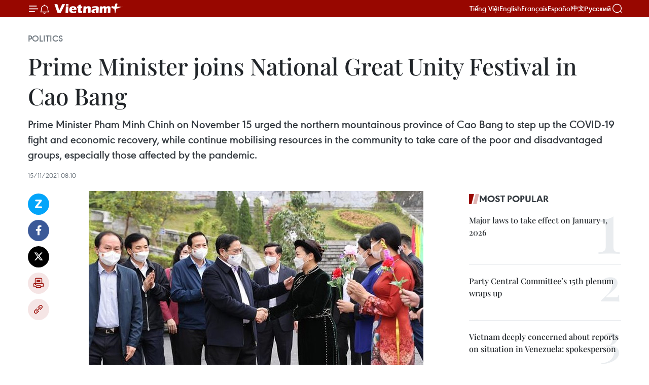

--- FILE ---
content_type: text/html;charset=utf-8
request_url: https://en.vietnamplus.vn/prime-minister-joins-national-great-unity-festival-in-cao-bang-post215503.vnp
body_size: 24172
content:
<!DOCTYPE html> <html lang="en" class="en"> <head> <title>Prime Minister joins National Great Unity Festival in Cao Bang | Vietnam+ (VietnamPlus)</title> <meta name="description" content="Prime Minister Pham Minh Chinh on November 15 urged the northern mountainous province of Cao Bang to step up the COVID-19 fight and economic recovery, while continue mobilising resources in the community to take care of the poor and disadvantaged groups, especially those affected by the pandemic."/> <meta name="keywords" content="Prime Minister Pham Minh Chinh, Cao Bang, Covid-19, Vietnam, VietnamPlus, Vietnam news"/> <meta name="news_keywords" content="Prime Minister Pham Minh Chinh, Cao Bang, Covid-19, Vietnam, VietnamPlus, Vietnam news"/> <meta http-equiv="Content-Type" content="text/html; charset=utf-8" /> <meta http-equiv="X-UA-Compatible" content="IE=edge"/> <meta http-equiv="refresh" content="1800" /> <meta name="revisit-after" content="1 days" /> <meta name="viewport" content="width=device-width, initial-scale=1"> <meta http-equiv="content-language" content="vi" /> <meta name="format-detection" content="telephone=no"/> <meta name="format-detection" content="address=no"/> <meta name="apple-mobile-web-app-capable" content="yes"> <meta name="apple-mobile-web-app-status-bar-style" content="black"> <meta name="apple-mobile-web-app-title" content="Vietnam+ (VietnamPlus)"/> <meta name="referrer" content="no-referrer-when-downgrade"/> <link rel="shortcut icon" href="https://media.vietnamplus.vn/assets/web/styles/img/favicon.ico" type="image/x-icon" /> <link rel="preconnect" href="https://media.vietnamplus.vn"/> <link rel="dns-prefetch" href="https://media.vietnamplus.vn"/> <link rel="preconnect" href="//www.google-analytics.com" /> <link rel="preconnect" href="//www.googletagmanager.com" /> <link rel="preconnect" href="//stc.za.zaloapp.com" /> <link rel="preconnect" href="//fonts.googleapis.com" /> <link rel="preconnect" href="//pagead2.googlesyndication.com"/> <link rel="preconnect" href="//tpc.googlesyndication.com"/> <link rel="preconnect" href="//securepubads.g.doubleclick.net"/> <link rel="preconnect" href="//accounts.google.com"/> <link rel="preconnect" href="//adservice.google.com"/> <link rel="preconnect" href="//adservice.google.com.vn"/> <link rel="preconnect" href="//www.googletagservices.com"/> <link rel="preconnect" href="//partner.googleadservices.com"/> <link rel="preconnect" href="//tpc.googlesyndication.com"/> <link rel="preconnect" href="//za.zdn.vn"/> <link rel="preconnect" href="//sp.zalo.me"/> <link rel="preconnect" href="//connect.facebook.net"/> <link rel="preconnect" href="//www.facebook.com"/> <link rel="dns-prefetch" href="//www.google-analytics.com" /> <link rel="dns-prefetch" href="//www.googletagmanager.com" /> <link rel="dns-prefetch" href="//stc.za.zaloapp.com" /> <link rel="dns-prefetch" href="//fonts.googleapis.com" /> <link rel="dns-prefetch" href="//pagead2.googlesyndication.com"/> <link rel="dns-prefetch" href="//tpc.googlesyndication.com"/> <link rel="dns-prefetch" href="//securepubads.g.doubleclick.net"/> <link rel="dns-prefetch" href="//accounts.google.com"/> <link rel="dns-prefetch" href="//adservice.google.com"/> <link rel="dns-prefetch" href="//adservice.google.com.vn"/> <link rel="dns-prefetch" href="//www.googletagservices.com"/> <link rel="dns-prefetch" href="//partner.googleadservices.com"/> <link rel="dns-prefetch" href="//tpc.googlesyndication.com"/> <link rel="dns-prefetch" href="//za.zdn.vn"/> <link rel="dns-prefetch" href="//sp.zalo.me"/> <link rel="dns-prefetch" href="//connect.facebook.net"/> <link rel="dns-prefetch" href="//www.facebook.com"/> <link rel="dns-prefetch" href="//graph.facebook.com"/> <link rel="dns-prefetch" href="//static.xx.fbcdn.net"/> <link rel="dns-prefetch" href="//staticxx.facebook.com"/> <script> var cmsConfig = { domainDesktop: 'https://en.vietnamplus.vn', domainMobile: 'https://en.vietnamplus.vn', domainApi: 'https://en-api.vietnamplus.vn', domainStatic: 'https://media.vietnamplus.vn', domainLog: 'https://en-log.vietnamplus.vn', googleAnalytics: 'G\-ZF59SL1YG8', siteId: 0, pageType: 1, objectId: 215503, adsZone: 291, allowAds: false, adsLazy: true, antiAdblock: true, }; if (window.location.protocol !== 'https:' && window.location.hostname.indexOf('vietnamplus.vn') !== -1) { window.location = 'https://' + window.location.hostname + window.location.pathname + window.location.hash; } var USER_AGENT=window.navigator&&(window.navigator.userAgent||window.navigator.vendor)||window.opera||"",IS_MOBILE=/Android|webOS|iPhone|iPod|BlackBerry|Windows Phone|IEMobile|Mobile Safari|Opera Mini/i.test(USER_AGENT),IS_REDIRECT=!1;function setCookie(e,o,i){var n=new Date,i=(n.setTime(n.getTime()+24*i*60*60*1e3),"expires="+n.toUTCString());document.cookie=e+"="+o+"; "+i+";path=/;"}function getCookie(e){var o=document.cookie.indexOf(e+"="),i=o+e.length+1;return!o&&e!==document.cookie.substring(0,e.length)||-1===o?null:(-1===(e=document.cookie.indexOf(";",i))&&(e=document.cookie.length),unescape(document.cookie.substring(i,e)))}IS_MOBILE&&getCookie("isDesktop")&&(setCookie("isDesktop",1,-1),window.location=window.location.pathname.replace(".amp", ".vnp")+window.location.search,IS_REDIRECT=!0); </script> <script> if(USER_AGENT && USER_AGENT.indexOf("facebot") <= 0 && USER_AGENT.indexOf("facebookexternalhit") <= 0) { var query = ''; var hash = ''; if (window.location.search) query = window.location.search; if (window.location.hash) hash = window.location.hash; var canonicalUrl = 'https://en.vietnamplus.vn/prime-minister-joins-national-great-unity-festival-in-cao-bang-post215503.vnp' + query + hash ; var curUrl = decodeURIComponent(window.location.href); if(!location.port && canonicalUrl.startsWith("http") && curUrl != canonicalUrl){ window.location.replace(canonicalUrl); } } </script> <meta property="fb:pages" content="120834779440" /> <meta property="fb:app_id" content="1960985707489919" /> <meta name="author" content="Vietnam+ (VietnamPlus)" /> <meta name="copyright" content="Copyright © 2026 by Vietnam+ (VietnamPlus)" /> <meta name="RATING" content="GENERAL" /> <meta name="GENERATOR" content="Vietnam+ (VietnamPlus)" /> <meta content="Vietnam+ (VietnamPlus)" itemprop="sourceOrganization" name="source"/> <meta content="news" itemprop="genre" name="medium"/> <meta name="robots" content="noarchive, max-image-preview:large, index, follow" /> <meta name="GOOGLEBOT" content="noarchive, max-image-preview:large, index, follow" /> <link rel="canonical" href="https://en.vietnamplus.vn/prime-minister-joins-national-great-unity-festival-in-cao-bang-post215503.vnp" /> <meta property="og:site_name" content="Vietnam+ (VietnamPlus)"/> <meta property="og:rich_attachment" content="true"/> <meta property="og:type" content="article"/> <meta property="og:url" content="https://en.vietnamplus.vn/prime-minister-joins-national-great-unity-festival-in-cao-bang-post215503.vnp"/> <meta property="og:image" content="https://mediaen.vietnamplus.vn/images/f579a678cf9e90879541752073c26005a159b72427c31fb6e6b4d3719fc6f49f557b151f1214ded1ee287dd97f4319b0158996c5d8458b28619b12d413e13610/chinh1.jpg.webp"/> <meta property="og:image:width" content="1200"/> <meta property="og:image:height" content="630"/> <meta property="og:title" content="Prime Minister joins National Great Unity Festival in Cao Bang"/> <meta property="og:description" content="Prime Minister Pham Minh Chinh on November 15 urged the northern mountainous province of Cao Bang to step up the COVID-19 fight and economic recovery, while continue mobilising resources in the community to take care of the poor and disadvantaged groups, especially those affected by the pandemic."/> <meta name="twitter:card" value="summary"/> <meta name="twitter:url" content="https://en.vietnamplus.vn/prime-minister-joins-national-great-unity-festival-in-cao-bang-post215503.vnp"/> <meta name="twitter:title" content="Prime Minister joins National Great Unity Festival in Cao Bang"/> <meta name="twitter:description" content="Prime Minister Pham Minh Chinh on November 15 urged the northern mountainous province of Cao Bang to step up the COVID-19 fight and economic recovery, while continue mobilising resources in the community to take care of the poor and disadvantaged groups, especially those affected by the pandemic."/> <meta name="twitter:image" content="https://mediaen.vietnamplus.vn/images/f579a678cf9e90879541752073c26005a159b72427c31fb6e6b4d3719fc6f49f557b151f1214ded1ee287dd97f4319b0158996c5d8458b28619b12d413e13610/chinh1.jpg.webp"/> <meta name="twitter:site" content="@Vietnam+ (VietnamPlus)"/> <meta name="twitter:creator" content="@Vietnam+ (VietnamPlus)"/> <meta property="article:publisher" content="https://www.facebook.com/VietnamPlus" /> <meta property="article:tag" content="Prime Minister Pham Minh Chinh, Cao Bang, Covid-19, Vietnam, VietnamPlus, Vietnam news"/> <meta property="article:section" content="Politics" /> <meta property="article:published_time" content="2021-11-15T15:10:00+0700"/> <meta property="article:modified_time" content="2021-11-15T15:24:14+0700"/> <script type="application/ld+json"> { "@context": "http://schema.org", "@type": "Organization", "name": "Vietnam+ (VietnamPlus)", "url": "https://en.vietnamplus.vn", "logo": "https://media.vietnamplus.vn/assets/web/styles/img/logo.png", "foundingDate": "2008", "founders": [ { "@type": "Person", "name": "Thông tấn xã Việt Nam (TTXVN)" } ], "address": [ { "@type": "PostalAddress", "streetAddress": "Số 05 Lý Thường Kiệt - Hà Nội - Việt Nam", "addressLocality": "Hà Nội City", "addressRegion": "Northeast", "postalCode": "100000", "addressCountry": "VNM" } ], "contactPoint": [ { "@type": "ContactPoint", "telephone": "+84-243-941-1349", "contactType": "customer service" }, { "@type": "ContactPoint", "telephone": "+84-243-941-1348", "contactType": "customer service" } ], "sameAs": [ "https://www.facebook.com/VietnamPlus", "https://www.tiktok.com/@vietnamplus", "https://twitter.com/vietnamplus", "https://www.youtube.com/c/BaoVietnamPlus" ] } </script> <script type="application/ld+json"> { "@context" : "https://schema.org", "@type" : "WebSite", "name": "Vietnam+ (VietnamPlus)", "url": "https://en.vietnamplus.vn", "alternateName" : "Báo điện tử VIETNAMPLUS, Cơ quan của Thông tấn xã Việt Nam (TTXVN)", "potentialAction": { "@type": "SearchAction", "target": { "@type": "EntryPoint", "urlTemplate": "https://en.vietnamplus.vn/search/?q={search_term_string}" }, "query-input": "required name=search_term_string" } } </script> <script type="application/ld+json"> { "@context":"http://schema.org", "@type":"BreadcrumbList", "itemListElement":[ { "@type":"ListItem", "position":1, "item":{ "@id":"https://en.vietnamplus.vn/politics/", "name":"Politics" } } ] } </script> <script type="application/ld+json"> { "@context": "http://schema.org", "@type": "NewsArticle", "mainEntityOfPage":{ "@type":"WebPage", "@id":"https://en.vietnamplus.vn/prime-minister-joins-national-great-unity-festival-in-cao-bang-post215503.vnp" }, "headline": "Prime Minister joins National Great Unity Festival in Cao Bang", "description": "Prime Minister Pham Minh Chinh on November 15 urged the northern mountainous province of Cao Bang to step up the COVID-19 fight and economic recovery, while continue mobilising resources in the community to take care of the poor and disadvantaged groups, especially those affected by the pandemic.", "image": { "@type": "ImageObject", "url": "https://mediaen.vietnamplus.vn/images/f579a678cf9e90879541752073c26005a159b72427c31fb6e6b4d3719fc6f49f557b151f1214ded1ee287dd97f4319b0158996c5d8458b28619b12d413e13610/chinh1.jpg.webp", "width" : 1200, "height" : 675 }, "datePublished": "2021-11-15T15:10:00+0700", "dateModified": "2021-11-15T15:24:14+0700", "author": { "@type": "Person", "name": "" }, "publisher": { "@type": "Organization", "name": "Vietnam+ (VietnamPlus)", "logo": { "@type": "ImageObject", "url": "https://media.vietnamplus.vn/assets/web/styles/img/logo.png" } } } </script> <link rel="preload" href="https://media.vietnamplus.vn/assets/web/styles/css/main.min-1.0.14.css" as="style"> <link rel="preload" href="https://media.vietnamplus.vn/assets/web/js/main.min-1.0.33.js" as="script"> <link rel="preload" href="https://media.vietnamplus.vn/assets/web/js/detail.min-1.0.15.js" as="script"> <link rel="preload" href="https://common.mcms.one/assets/styles/css/vietnamplus-1.0.0.css" as="style"> <link rel="stylesheet" href="https://common.mcms.one/assets/styles/css/vietnamplus-1.0.0.css"> <link id="cms-style" rel="stylesheet" href="https://media.vietnamplus.vn/assets/web/styles/css/main.min-1.0.14.css"> <script type="text/javascript"> var _metaOgUrl = 'https://en.vietnamplus.vn/prime-minister-joins-national-great-unity-festival-in-cao-bang-post215503.vnp'; var page_title = document.title; var tracked_url = window.location.pathname + window.location.search + window.location.hash; var cate_path = 'politics'; if (cate_path.length > 0) { tracked_url = "/" + cate_path + tracked_url; } </script> <script async="" src="https://www.googletagmanager.com/gtag/js?id=G-ZF59SL1YG8"></script> <script> window.dataLayer = window.dataLayer || []; function gtag(){dataLayer.push(arguments);} gtag('js', new Date()); gtag('config', 'G-ZF59SL1YG8', {page_path: tracked_url}); </script> <script>window.dataLayer = window.dataLayer || [];dataLayer.push({'pageCategory': '/politics'});</script> <script> window.dataLayer = window.dataLayer || []; dataLayer.push({ 'event': 'Pageview', 'articleId': '215503', 'articleTitle': 'Prime Minister joins National Great Unity Festival in Cao Bang', 'articleCategory': 'Politics', 'articleAlowAds': false, 'articleType': 'detail', 'articleTags': 'Prime Minister Pham Minh Chinh, Cao Bang, Covid-19, Vietnam, VietnamPlus, Vietnam news', 'articlePublishDate': '2021-11-15T15:10:00+0700', 'articleThumbnail': 'https://mediaen.vietnamplus.vn/images/f579a678cf9e90879541752073c26005a159b72427c31fb6e6b4d3719fc6f49f557b151f1214ded1ee287dd97f4319b0158996c5d8458b28619b12d413e13610/chinh1.jpg.webp', 'articleShortUrl': 'https://en.vietnamplus.vn/prime-minister-joins-national-great-unity-festival-in-cao-bang-post215503.vnp', 'articleFullUrl': 'https://en.vietnamplus.vn/prime-minister-joins-national-great-unity-festival-in-cao-bang-post215503.vnp', }); </script> <script type='text/javascript'> gtag('event', 'article_page',{ 'articleId': '215503', 'articleTitle': 'Prime Minister joins National Great Unity Festival in Cao Bang', 'articleCategory': 'Politics', 'articleAlowAds': false, 'articleType': 'detail', 'articleTags': 'Prime Minister Pham Minh Chinh, Cao Bang, Covid-19, Vietnam, VietnamPlus, Vietnam news', 'articlePublishDate': '2021-11-15T15:10:00+0700', 'articleThumbnail': 'https://mediaen.vietnamplus.vn/images/f579a678cf9e90879541752073c26005a159b72427c31fb6e6b4d3719fc6f49f557b151f1214ded1ee287dd97f4319b0158996c5d8458b28619b12d413e13610/chinh1.jpg.webp', 'articleShortUrl': 'https://en.vietnamplus.vn/prime-minister-joins-national-great-unity-festival-in-cao-bang-post215503.vnp', 'articleFullUrl': 'https://en.vietnamplus.vn/prime-minister-joins-national-great-unity-festival-in-cao-bang-post215503.vnp', }); </script> <script>(function(w,d,s,l,i){w[l]=w[l]||[];w[l].push({'gtm.start': new Date().getTime(),event:'gtm.js'});var f=d.getElementsByTagName(s)[0], j=d.createElement(s),dl=l!='dataLayer'?'&l='+l:'';j.async=true;j.src= 'https://www.googletagmanager.com/gtm.js?id='+i+dl;f.parentNode.insertBefore(j,f); })(window,document,'script','dataLayer','GTM-5WM58F3N');</script> <script type="text/javascript"> !function(){"use strict";function e(e){var t=!(arguments.length>1&&void 0!==arguments[1])||arguments[1],c=document.createElement("script");c.src=e,t?c.type="module":(c.async=!0,c.type="text/javascript",c.setAttribute("nomodule",""));var n=document.getElementsByTagName("script")[0];n.parentNode.insertBefore(c,n)}!function(t,c){!function(t,c,n){var a,o,r;n.accountId=c,null!==(a=t.marfeel)&&void 0!==a||(t.marfeel={}),null!==(o=(r=t.marfeel).cmd)&&void 0!==o||(r.cmd=[]),t.marfeel.config=n;var i="https://sdk.mrf.io/statics";e("".concat(i,"/marfeel-sdk.js?id=").concat(c),!0),e("".concat(i,"/marfeel-sdk.es5.js?id=").concat(c),!1)}(t,c,arguments.length>2&&void 0!==arguments[2]?arguments[2]:{})}(window,2272,{} )}(); </script> <script async src="https://sp.zalo.me/plugins/sdk.js"></script> </head> <body class="detail-page"> <div id="sdaWeb_SdaMasthead" class="rennab rennab-top" data-platform="1" data-position="Web_SdaMasthead"> </div> <header class=" site-header"> <div class="sticky"> <div class="container"> <i class="ic-menu"></i> <i class="ic-bell"></i> <div id="header-news" class="pick-news hidden" data-source="header-latest-news"></div> <a class="small-logo" href="/" title="Vietnam+ (VietnamPlus)">Vietnam+ (VietnamPlus)</a> <ul class="menu"> <li> <a href="https://www.vietnamplus.vn" title="Tiếng Việt" target="_blank">Tiếng Việt</a> </li> <li> <a href="https://en.vietnamplus.vn" title="English" target="_blank" rel="nofollow">English</a> </li> <li> <a href="https://fr.vietnamplus.vn" title="Français" target="_blank" rel="nofollow">Français</a> </li> <li> <a href="https://es.vietnamplus.vn" title="Español" target="_blank" rel="nofollow">Español</a> </li> <li> <a href="https://zh.vietnamplus.vn" title="中文" target="_blank" rel="nofollow">中文</a> </li> <li> <a href="https://ru.vietnamplus.vn" title="Русский" target="_blank" rel="nofollow">Русский</a> </li> </ul> <div class="search-wrapper"> <i class="ic-search"></i> <input type="text" class="search txtsearch" placeholder="Keyword"> </div> </div> </div> </header> <div class="site-body"> <div id="sdaWeb_SdaBackground" class="rennab " data-platform="1" data-position="Web_SdaBackground"> </div> <div class="container"> <div class="breadcrumb breadcrumb-detail"> <h2 class="main"> <a href="https://en.vietnamplus.vn/politics/" title="Politics" class="active">Politics</a> </h2> </div> <div id="sdaWeb_SdaTop" class="rennab " data-platform="1" data-position="Web_SdaTop"> </div> <div class="article"> <h1 class="article__title cms-title "> Prime Minister joins National Great Unity Festival in Cao Bang </h1> <div class="article__sapo cms-desc"> Prime Minister Pham Minh Chinh on November 15 urged the northern mountainous province of Cao Bang to step up the COVID-19 fight and economic recovery, while continue mobilising resources in the community to take care of the poor and disadvantaged groups, especially those affected by the pandemic. </div> <div id="sdaWeb_SdaArticleAfterSapo" class="rennab " data-platform="1" data-position="Web_SdaArticleAfterSapo"> </div> <div class="article__meta"> <time class="time" datetime="2021-11-15T15:10:00+0700" data-time="1636963800" data-friendly="false">Monday, November 15, 2021 15:10</time> <meta class="cms-date" itemprop="datePublished" content="2021-11-15T15:10:00+0700"> </div> <div class="col"> <div class="main-col content-col"> <div class="article__body zce-content-body cms-body" itemprop="articleBody"> <div class="social-pin sticky article__social"> <a href="javascript:void(0);" class="zl zalo-share-button" title="Zalo" data-href="https://en.vietnamplus.vn/prime-minister-joins-national-great-unity-festival-in-cao-bang-post215503.vnp" data-oaid="4486284411240520426" data-layout="1" data-color="blue" data-customize="true">Zalo</a> <a href="javascript:void(0);" class="item fb" data-href="https://en.vietnamplus.vn/prime-minister-joins-national-great-unity-festival-in-cao-bang-post215503.vnp" data-rel="facebook" title="Facebook">Facebook</a> <a href="javascript:void(0);" class="item tw" data-href="https://en.vietnamplus.vn/prime-minister-joins-national-great-unity-festival-in-cao-bang-post215503.vnp" data-rel="twitter" title="Twitter">Twitter</a> <a href="javascript:void(0);" class="bookmark sendbookmark hidden" onclick="ME.sendBookmark(this, 215503);" data-id="215503" title="Bookmark">Bookmark</a> <a href="javascript:void(0);" class="print sendprint" title="Print" data-href="/print-215503.html">Print</a> <a href="javascript:void(0);" class="item link" data-href="https://en.vietnamplus.vn/prime-minister-joins-national-great-unity-festival-in-cao-bang-post215503.vnp" data-rel="copy" title="Copy link">Copy link</a> </div> <div class="ExternalClass1D7AE2EC4EE2401099EC98D64CD260BB"> <strong></strong> <div class="article-photo"> <a href="/Uploaded_EN/sxtt/2021_11_15/chinh1.jpg" rel="nofollow" target="_blank"><img alt="Prime Minister joins National Great Unity Festival in Cao Bang ảnh 1" src="[data-uri]" class="lazyload cms-photo" data-large-src="https://mediaen.vietnamplus.vn/images/d0e53d05e2a66ff390ceb759790db14eeee3ae9580f813daac831a6e809ff57abaf7340250ad98a05797c3c154117f7f/chinh1.jpg" data-src="https://mediaen.vietnamplus.vn/images/be1816f7aba1b65b5289f203216036c5a476070f94ffeabe9ea95607176188a4e1ff8e122f3d921b38916b9c093832ba/chinh1.jpg" title="Prime Minister joins National Great Unity Festival in Cao Bang ảnh 1"></a><span>Prime Minister Pham Minh Chinh on November 15 joined residents of Pac Bo, Nam Lin and Na Leng hamlets in Truong Ha commune of Ha Quang district in the National Great Unity Festival. (Photo: VNA)</span> </div><strong>Cao Bang (VNA) – </strong>Prime Minister Pham MinhChinh on November 15 urged the northern mountainous province of Cao Bang to step up the COVID-19 fight andeconomic recovery, whilecontinue mobilising resources in the community to take care of the poor and disadvantaged groups,especially those affected by the pandemic. <br> <br> The government leader made the suggestion whilejoining residents of Pac Bo, Nam Lin and Na Leng hamlets in Truong Ha commune ofHa Quang district in the National Great Unity Festival. <br> <br> The festival was held at Pac Bo special national relicsite, where President Ho Chi Minh set his first step back to the homeland after30 years of going abroad to find the way to save the country. <br> <br> The PM said unity is of strategic significance and isa basic factor to ensure the victory of the Vietnamese revolution, stressing it is the national unitythat has helped to promote the nation's potential, prestige and position in theinternational arena. <br> <br> “Therefore, we must preserve and uphold the greatnational unity bloc to continue the building of a law-governed socialist state, a socialistdemocracy and a socialist market economy,” he noted. <br> <br> PM Chinh emphasised Vietnam is striving to fulfill the target of completing industrialisationand modernisation and basically becoming a modernity-oriented industrial nationby 2030, and a modern industrial country by 2045. <br> <br> He lauded efforts by Ha Quang district in particularand Cao Bang in general in boosting socio-economic development and ensuring social security,helping to improve the material and spiritual life of local residents. <br> <br> The leader reiterated the goals of safely and flexiblyadapting to and effectively controlling the COVID-19 pandemic, and restoringsocio-economic activities, and asked the province to utilise communityresources in this regard.
</div>
<div class="article-photo"> <a href="/Uploaded_EN/sxtt/2021_11_15/chinh2.jpg" rel="nofollow" target="_blank"><img alt="Prime Minister joins National Great Unity Festival in Cao Bang ảnh 2" src="[data-uri]" class="lazyload cms-photo" data-large-src="https://mediaen.vietnamplus.vn/images/d0e53d05e2a66ff390ceb759790db14eeee3ae9580f813daac831a6e809ff57ae8693d522e8d6a6a39f352cd676849b7/chinh2.jpg" data-src="https://mediaen.vietnamplus.vn/images/be1816f7aba1b65b5289f203216036c5a476070f94ffeabe9ea95607176188a48406306c3c4a4ab541dce90bbbc3731c/chinh2.jpg" title="Prime Minister joins National Great Unity Festival in Cao Bang ảnh 2"></a><span>PM Chinh offered incense at the Pac Bo special national relic site. (Photo: VNA)</span>
</div>
<p class="ExternalClass1D7AE2EC4EE2401099EC98D64CD260BB">Before joining the festival, PM Chinh offered incense at the Pac Bo special national relic site./.</p> <div class="article__source"> <div class="source"> <span class="name">VNA</span> </div> </div> <div id="sdaWeb_SdaArticleAfterBody" class="rennab " data-platform="1" data-position="Web_SdaArticleAfterBody"> </div> </div> <div class="article__tag"> <a class="active" href="https://en.vietnamplus.vn/tag/prime-minister-pham-minh-chinh-tag240.vnp" title="Prime Minister Pham Minh Chinh">#Prime Minister Pham Minh Chinh</a> <a class="active" href="https://en.vietnamplus.vn/tag/cao-bang-tag3730.vnp" title="Cao Bang">#Cao Bang</a> <a class="" href="https://en.vietnamplus.vn/tag/covid-19-tag197.vnp" title="Covid-19">#Covid-19</a> <a class="" href="https://en.vietnamplus.vn/tag/vietnam-tag10.vnp" title="Vietnam">#Vietnam</a> <a class="" href="https://en.vietnamplus.vn/tag/vietnamplus-tag3.vnp" title="VietnamPlus">#VietnamPlus</a> <a class="" href="https://en.vietnamplus.vn/tag/vietnam-news-tag14.vnp" title="Vietnam news">#Vietnam news</a> <a class="link" href="https://en.vietnamplus.vn/region/cao-bang/88.vnp" title="Cao Bang"><i class="ic-location"></i> Cao Bang</a> </div> <div id="sdaWeb_SdaArticleAfterTag" class="rennab " data-platform="1" data-position="Web_SdaArticleAfterTag"> </div> <div class="wrap-social"> <div class="social-pin article__social"> <a href="javascript:void(0);" class="zl zalo-share-button" title="Zalo" data-href="https://en.vietnamplus.vn/prime-minister-joins-national-great-unity-festival-in-cao-bang-post215503.vnp" data-oaid="4486284411240520426" data-layout="1" data-color="blue" data-customize="true">Zalo</a> <a href="javascript:void(0);" class="item fb" data-href="https://en.vietnamplus.vn/prime-minister-joins-national-great-unity-festival-in-cao-bang-post215503.vnp" data-rel="facebook" title="Facebook">Facebook</a> <a href="javascript:void(0);" class="item tw" data-href="https://en.vietnamplus.vn/prime-minister-joins-national-great-unity-festival-in-cao-bang-post215503.vnp" data-rel="twitter" title="Twitter">Twitter</a> <a href="javascript:void(0);" class="bookmark sendbookmark hidden" onclick="ME.sendBookmark(this, 215503);" data-id="215503" title="Bookmark">Bookmark</a> <a href="javascript:void(0);" class="print sendprint" title="Print" data-href="/print-215503.html">Print</a> <a href="javascript:void(0);" class="item link" data-href="https://en.vietnamplus.vn/prime-minister-joins-national-great-unity-festival-in-cao-bang-post215503.vnp" data-rel="copy" title="Copy link">Copy link</a> </div> <a href="https://news.google.com/publications/CAAqBwgKMN-18wowlLWFAw?hl=vi&gl=VN&ceid=VN%3Avi" class="google-news" target="_blank" title="Google News">Follow VietnamPlus</a> </div> <div id="sdaWeb_SdaArticleAfterBody1" class="rennab " data-platform="1" data-position="Web_SdaArticleAfterBody1"> </div> <div id="sdaWeb_SdaArticleAfterBody2" class="rennab " data-platform="1" data-position="Web_SdaArticleAfterBody2"> </div> <div class="box-related-news"> <h3 class="box-heading"> <span class="title">Related News</span> </h3> <div class="box-content" data-source="related-news"> <article class="story"> <figure class="story__thumb"> <a class="cms-link" href="https://en.vietnamplus.vn/party-chief-attends-national-great-unity-festival-in-hanoi-post84771.vnp" title="Party chief attends national great unity festival in Hanoi "> <img class="lazyload" src="[data-uri]" data-src="https://mediaen.vietnamplus.vn/images/9319dea850fa01a58eeade80b2305b43d7e41d77de8a21577e368a2e3365c0158437d7dfc98ed8fa7720110e15b18d9d256182e3c5351c867bf55aeb9f875428ce26bd680c5d496e859977e3e1b3c57b579fbf47d86ddee2747080d24304dc05/tong_bi_thu__ngay_hoi_doan_ket_dan_toc_1511.jpg.webp" data-srcset="https://mediaen.vietnamplus.vn/images/9319dea850fa01a58eeade80b2305b43d7e41d77de8a21577e368a2e3365c0158437d7dfc98ed8fa7720110e15b18d9d256182e3c5351c867bf55aeb9f875428ce26bd680c5d496e859977e3e1b3c57b579fbf47d86ddee2747080d24304dc05/tong_bi_thu__ngay_hoi_doan_ket_dan_toc_1511.jpg.webp 1x, https://mediaen.vietnamplus.vn/images/96ce4c3abba2f1be0420300cd1a89774d7e41d77de8a21577e368a2e3365c0158437d7dfc98ed8fa7720110e15b18d9d256182e3c5351c867bf55aeb9f875428ce26bd680c5d496e859977e3e1b3c57b579fbf47d86ddee2747080d24304dc05/tong_bi_thu__ngay_hoi_doan_ket_dan_toc_1511.jpg.webp 2x" alt="Party chief attends national great unity festival in Hanoi "> <noscript><img src="https://mediaen.vietnamplus.vn/images/9319dea850fa01a58eeade80b2305b43d7e41d77de8a21577e368a2e3365c0158437d7dfc98ed8fa7720110e15b18d9d256182e3c5351c867bf55aeb9f875428ce26bd680c5d496e859977e3e1b3c57b579fbf47d86ddee2747080d24304dc05/tong_bi_thu__ngay_hoi_doan_ket_dan_toc_1511.jpg.webp" srcset="https://mediaen.vietnamplus.vn/images/9319dea850fa01a58eeade80b2305b43d7e41d77de8a21577e368a2e3365c0158437d7dfc98ed8fa7720110e15b18d9d256182e3c5351c867bf55aeb9f875428ce26bd680c5d496e859977e3e1b3c57b579fbf47d86ddee2747080d24304dc05/tong_bi_thu__ngay_hoi_doan_ket_dan_toc_1511.jpg.webp 1x, https://mediaen.vietnamplus.vn/images/96ce4c3abba2f1be0420300cd1a89774d7e41d77de8a21577e368a2e3365c0158437d7dfc98ed8fa7720110e15b18d9d256182e3c5351c867bf55aeb9f875428ce26bd680c5d496e859977e3e1b3c57b579fbf47d86ddee2747080d24304dc05/tong_bi_thu__ngay_hoi_doan_ket_dan_toc_1511.jpg.webp 2x" alt="Party chief attends national great unity festival in Hanoi " class="image-fallback"></noscript> </a> </figure> <h2 class="story__heading" data-tracking="84771"> <a class=" cms-link" href="https://en.vietnamplus.vn/party-chief-attends-national-great-unity-festival-in-hanoi-post84771.vnp" title="Party chief attends national great unity festival in Hanoi "> Party chief attends national great unity festival in Hanoi </a> </h2> <time class="time" datetime="2015-11-16T10:55:40+0700" data-time="1447646140"> 16/11/2015 10:55 </time> <div class="story__summary story__shorten"> Party General Secretary Nguyen Phu Trong on November 15 shared joy over the national great unity festival with locals in Thap Thuong Village, Dan Phuong district, Hanoi. </div> </article> <article class="story"> <figure class="story__thumb"> <a class="cms-link" href="https://en.vietnamplus.vn/na-leader-attends-great-unity-festival-in-hanois-quan-thanh-ward-post215463.vnp" title="NA leader attends great unity festival in Hanoi’s Quan Thanh ward"> <img class="lazyload" src="[data-uri]" data-src="https://mediaen.vietnamplus.vn/images/9319dea850fa01a58eeade80b2305b4357af0db4ef9bfea3e18009d2f930da4169cd6578499172765494731a2cfc72ed40f704088747166832fec159e8aef7c1/chu_tich_qh2_1.jpg.webp" data-srcset="https://mediaen.vietnamplus.vn/images/9319dea850fa01a58eeade80b2305b4357af0db4ef9bfea3e18009d2f930da4169cd6578499172765494731a2cfc72ed40f704088747166832fec159e8aef7c1/chu_tich_qh2_1.jpg.webp 1x, https://mediaen.vietnamplus.vn/images/96ce4c3abba2f1be0420300cd1a8977457af0db4ef9bfea3e18009d2f930da4169cd6578499172765494731a2cfc72ed40f704088747166832fec159e8aef7c1/chu_tich_qh2_1.jpg.webp 2x" alt="NA leader attends great unity festival in Hanoi’s Quan Thanh ward"> <noscript><img src="https://mediaen.vietnamplus.vn/images/9319dea850fa01a58eeade80b2305b4357af0db4ef9bfea3e18009d2f930da4169cd6578499172765494731a2cfc72ed40f704088747166832fec159e8aef7c1/chu_tich_qh2_1.jpg.webp" srcset="https://mediaen.vietnamplus.vn/images/9319dea850fa01a58eeade80b2305b4357af0db4ef9bfea3e18009d2f930da4169cd6578499172765494731a2cfc72ed40f704088747166832fec159e8aef7c1/chu_tich_qh2_1.jpg.webp 1x, https://mediaen.vietnamplus.vn/images/96ce4c3abba2f1be0420300cd1a8977457af0db4ef9bfea3e18009d2f930da4169cd6578499172765494731a2cfc72ed40f704088747166832fec159e8aef7c1/chu_tich_qh2_1.jpg.webp 2x" alt="NA leader attends great unity festival in Hanoi’s Quan Thanh ward" class="image-fallback"></noscript> </a> </figure> <h2 class="story__heading" data-tracking="215463"> <a class=" cms-link" href="https://en.vietnamplus.vn/na-leader-attends-great-unity-festival-in-hanois-quan-thanh-ward-post215463.vnp" title="NA leader attends great unity festival in Hanoi’s Quan Thanh ward"> NA leader attends great unity festival in Hanoi’s Quan Thanh ward </a> </h2> <time class="time" datetime="2021-11-14T15:00:00+0700" data-time="1636876800"> 14/11/2021 15:00 </time> <div class="story__summary story__shorten"> Politburo member and National Assembly Chairman Vuong Dinh Hue on November 13 joined the National Great Unity Festival at the residential area No.6 in Quan Thanh ward of Hanoi's Ba Dinh district. </div> </article> <article class="story"> <figure class="story__thumb"> <a class="cms-link" href="https://en.vietnamplus.vn/party-leader-joins-great-unity-festival-in-hanois-yen-so-commune-post215466.vnp" title="Party leader joins great unity festival in Hanoi&#39;s Yen So commune"> <img class="lazyload" src="[data-uri]" data-src="https://mediaen.vietnamplus.vn/images/9319dea850fa01a58eeade80b2305b4357af0db4ef9bfea3e18009d2f930da41d8dfbc28e7e78188808949ade8a451e463d96efa40381610f54117ded1e36ad930116700e000fe3ddc5f5058dbf64d4c/20211114_tbt_dai_doan_ket.jpg.webp" data-srcset="https://mediaen.vietnamplus.vn/images/9319dea850fa01a58eeade80b2305b4357af0db4ef9bfea3e18009d2f930da41d8dfbc28e7e78188808949ade8a451e463d96efa40381610f54117ded1e36ad930116700e000fe3ddc5f5058dbf64d4c/20211114_tbt_dai_doan_ket.jpg.webp 1x, https://mediaen.vietnamplus.vn/images/96ce4c3abba2f1be0420300cd1a8977457af0db4ef9bfea3e18009d2f930da41d8dfbc28e7e78188808949ade8a451e463d96efa40381610f54117ded1e36ad930116700e000fe3ddc5f5058dbf64d4c/20211114_tbt_dai_doan_ket.jpg.webp 2x" alt="Party leader joins great unity festival in Hanoi&#39;s Yen So commune"> <noscript><img src="https://mediaen.vietnamplus.vn/images/9319dea850fa01a58eeade80b2305b4357af0db4ef9bfea3e18009d2f930da41d8dfbc28e7e78188808949ade8a451e463d96efa40381610f54117ded1e36ad930116700e000fe3ddc5f5058dbf64d4c/20211114_tbt_dai_doan_ket.jpg.webp" srcset="https://mediaen.vietnamplus.vn/images/9319dea850fa01a58eeade80b2305b4357af0db4ef9bfea3e18009d2f930da41d8dfbc28e7e78188808949ade8a451e463d96efa40381610f54117ded1e36ad930116700e000fe3ddc5f5058dbf64d4c/20211114_tbt_dai_doan_ket.jpg.webp 1x, https://mediaen.vietnamplus.vn/images/96ce4c3abba2f1be0420300cd1a8977457af0db4ef9bfea3e18009d2f930da41d8dfbc28e7e78188808949ade8a451e463d96efa40381610f54117ded1e36ad930116700e000fe3ddc5f5058dbf64d4c/20211114_tbt_dai_doan_ket.jpg.webp 2x" alt="Party leader joins great unity festival in Hanoi&#39;s Yen So commune" class="image-fallback"></noscript> </a> </figure> <h2 class="story__heading" data-tracking="215466"> <a class=" cms-link" href="https://en.vietnamplus.vn/party-leader-joins-great-unity-festival-in-hanois-yen-so-commune-post215466.vnp" title="Party leader joins great unity festival in Hanoi&#39;s Yen So commune"> Party leader joins great unity festival in Hanoi's Yen So commune </a> </h2> <time class="time" datetime="2021-11-14T16:13:00+0700" data-time="1636881180"> 14/11/2021 16:13 </time> <div class="story__summary story__shorten"> Secretary of the Party Central Committee Nguyen Phu Trong on November 14 participated in the National Great Unity Festival at Village 5 of Yen So commune in Hanoi's outlying district of Hoai Duc. </div> </article> </div> </div> <div id="sdaWeb_SdaArticleAfterRelated" class="rennab " data-platform="1" data-position="Web_SdaArticleAfterRelated"> </div> <div class="timeline secondary"> <h3 class="box-heading"> <a href="https://en.vietnamplus.vn/politics/" title="Politics" class="title"> See more </a> </h3> <div class="box-content content-list" data-source="recommendation-291"> <article class="story" data-id="336277"> <figure class="story__thumb"> <a class="cms-link" href="https://en.vietnamplus.vn/14th-national-party-congress-opens-marking-starting-point-of-new-development-era-post336277.vnp" title="14th National Party Congress opens, marking starting point of new development era"> <img class="lazyload" src="[data-uri]" data-src="https://mediaen.vietnamplus.vn/images/[base64]/vna-potal-cac-dai-bieu-du-phien-hop-tru-bi-dai-hoi-dang-toan-quoc-lan-thu-xiv-8537926-1.jpg.webp" data-srcset="https://mediaen.vietnamplus.vn/images/[base64]/vna-potal-cac-dai-bieu-du-phien-hop-tru-bi-dai-hoi-dang-toan-quoc-lan-thu-xiv-8537926-1.jpg.webp 1x, https://mediaen.vietnamplus.vn/images/[base64]/vna-potal-cac-dai-bieu-du-phien-hop-tru-bi-dai-hoi-dang-toan-quoc-lan-thu-xiv-8537926-1.jpg.webp 2x" alt="Delegates attending the 14th National Party Congress in Hanoi. Photo: VNA"> <noscript><img src="https://mediaen.vietnamplus.vn/images/[base64]/vna-potal-cac-dai-bieu-du-phien-hop-tru-bi-dai-hoi-dang-toan-quoc-lan-thu-xiv-8537926-1.jpg.webp" srcset="https://mediaen.vietnamplus.vn/images/[base64]/vna-potal-cac-dai-bieu-du-phien-hop-tru-bi-dai-hoi-dang-toan-quoc-lan-thu-xiv-8537926-1.jpg.webp 1x, https://mediaen.vietnamplus.vn/images/[base64]/vna-potal-cac-dai-bieu-du-phien-hop-tru-bi-dai-hoi-dang-toan-quoc-lan-thu-xiv-8537926-1.jpg.webp 2x" alt="Delegates attending the 14th National Party Congress in Hanoi. Photo: VNA" class="image-fallback"></noscript> </a> </figure> <h2 class="story__heading" data-tracking="336277"> <a class=" cms-link" href="https://en.vietnamplus.vn/14th-national-party-congress-opens-marking-starting-point-of-new-development-era-post336277.vnp" title="14th National Party Congress opens, marking starting point of new development era"> 14th National Party Congress opens, marking starting point of new development era </a> </h2> <time class="time" datetime="2026-01-20T07:16:01+0700" data-time="1768868161"> 20/01/2026 07:16 </time> <div class="story__summary story__shorten"> <p>The 14th National Party Congress also sets a target of strong economic growth, with average GDP growth of about 10% during the 2026–2030 period. This is not merely a growth figure but is closely linked to improving quality of life, employment, and income for the people.</p> </div> </article> <article class="story" data-id="336275"> <figure class="story__thumb"> <a class="cms-link" href="https://en.vietnamplus.vn/deputy-fm-hosts-non-resident-ambassadors-attending-14th-national-party-congress-post336275.vnp" title="Deputy FM hosts non-resident ambassadors attending 14th National Party Congress"> <img class="lazyload" src="[data-uri]" data-src="https://mediaen.vietnamplus.vn/images/7d1b1ad3fc9563dcff6a3a0b9636850c3c68fa9a6a319a6064d5c0a84a3b6bb3ab0af95a3d094294953bd03972cf9696/img-0040.jpg.webp" data-srcset="https://mediaen.vietnamplus.vn/images/7d1b1ad3fc9563dcff6a3a0b9636850c3c68fa9a6a319a6064d5c0a84a3b6bb3ab0af95a3d094294953bd03972cf9696/img-0040.jpg.webp 1x, https://mediaen.vietnamplus.vn/images/9208427127649c9760468496aed1bd783c68fa9a6a319a6064d5c0a84a3b6bb3ab0af95a3d094294953bd03972cf9696/img-0040.jpg.webp 2x" alt="Deputy Minister of Foreign Affairs Le Thi Thu Hang and non-resident foreign ambassadors at the meeting (Photo: VNA)"> <noscript><img src="https://mediaen.vietnamplus.vn/images/7d1b1ad3fc9563dcff6a3a0b9636850c3c68fa9a6a319a6064d5c0a84a3b6bb3ab0af95a3d094294953bd03972cf9696/img-0040.jpg.webp" srcset="https://mediaen.vietnamplus.vn/images/7d1b1ad3fc9563dcff6a3a0b9636850c3c68fa9a6a319a6064d5c0a84a3b6bb3ab0af95a3d094294953bd03972cf9696/img-0040.jpg.webp 1x, https://mediaen.vietnamplus.vn/images/9208427127649c9760468496aed1bd783c68fa9a6a319a6064d5c0a84a3b6bb3ab0af95a3d094294953bd03972cf9696/img-0040.jpg.webp 2x" alt="Deputy Minister of Foreign Affairs Le Thi Thu Hang and non-resident foreign ambassadors at the meeting (Photo: VNA)" class="image-fallback"></noscript> </a> </figure> <h2 class="story__heading" data-tracking="336275"> <a class=" cms-link" href="https://en.vietnamplus.vn/deputy-fm-hosts-non-resident-ambassadors-attending-14th-national-party-congress-post336275.vnp" title="Deputy FM hosts non-resident ambassadors attending 14th National Party Congress"> Deputy FM hosts non-resident ambassadors attending 14th National Party Congress </a> </h2> <time class="time" datetime="2026-01-19T21:38:32+0700" data-time="1768833512"> 19/01/2026 21:38 </time> <div class="story__summary story__shorten"> <p>The 14th National Party Congress is a milestone in Vietnam’s development, as it not only reviews and assesses 40 years of Doi moi (Renewal), but also sets out orientations for national development in the 2026–2030 period, with a vision to 2045, through strong and right decisions to guide the country into a new era of development.</p> </div> </article> <article class="story" data-id="336274"> <figure class="story__thumb"> <a class="cms-link" href="https://en.vietnamplus.vn/overseas-intellectual-hails-14th-national-party-congress-as-vietnam-enters-new-development-phase-post336274.vnp" title="Overseas intellectual hails 14th National Party Congress as Vietnam enters new development phase"> <img class="lazyload" src="[data-uri]" data-src="https://mediaen.vietnamplus.vn/images/7d1b1ad3fc9563dcff6a3a0b9636850cca18ad85ebe629cb3843d0f205ddb12e21808005b516d586628d9068b548e20d03a91f0e635241d876a9b173ce529224/ung-quoc-hung.jpg.webp" data-srcset="https://mediaen.vietnamplus.vn/images/7d1b1ad3fc9563dcff6a3a0b9636850cca18ad85ebe629cb3843d0f205ddb12e21808005b516d586628d9068b548e20d03a91f0e635241d876a9b173ce529224/ung-quoc-hung.jpg.webp 1x, https://mediaen.vietnamplus.vn/images/9208427127649c9760468496aed1bd78ca18ad85ebe629cb3843d0f205ddb12e21808005b516d586628d9068b548e20d03a91f0e635241d876a9b173ce529224/ung-quoc-hung.jpg.webp 2x" alt="Ung Quoc Hung, Chief Engineer at France’s Setec Nucléaire group and Vice Chairman of the network of overseas Vietnamese nuclear energy experts (VietNuc) (Photo: VNA)"> <noscript><img src="https://mediaen.vietnamplus.vn/images/7d1b1ad3fc9563dcff6a3a0b9636850cca18ad85ebe629cb3843d0f205ddb12e21808005b516d586628d9068b548e20d03a91f0e635241d876a9b173ce529224/ung-quoc-hung.jpg.webp" srcset="https://mediaen.vietnamplus.vn/images/7d1b1ad3fc9563dcff6a3a0b9636850cca18ad85ebe629cb3843d0f205ddb12e21808005b516d586628d9068b548e20d03a91f0e635241d876a9b173ce529224/ung-quoc-hung.jpg.webp 1x, https://mediaen.vietnamplus.vn/images/9208427127649c9760468496aed1bd78ca18ad85ebe629cb3843d0f205ddb12e21808005b516d586628d9068b548e20d03a91f0e635241d876a9b173ce529224/ung-quoc-hung.jpg.webp 2x" alt="Ung Quoc Hung, Chief Engineer at France’s Setec Nucléaire group and Vice Chairman of the network of overseas Vietnamese nuclear energy experts (VietNuc) (Photo: VNA)" class="image-fallback"></noscript> </a> </figure> <h2 class="story__heading" data-tracking="336274"> <a class=" cms-link" href="https://en.vietnamplus.vn/overseas-intellectual-hails-14th-national-party-congress-as-vietnam-enters-new-development-phase-post336274.vnp" title="Overseas intellectual hails 14th National Party Congress as Vietnam enters new development phase"> Overseas intellectual hails 14th National Party Congress as Vietnam enters new development phase </a> </h2> <time class="time" datetime="2026-01-19T21:18:42+0700" data-time="1768832322"> 19/01/2026 21:18 </time> <div class="story__summary story__shorten"> <p>The congress carries particular significance as Vietnam enters a new development phase amid complex global and regional situation, according to Dr Ung Quoc Hung, Chief Engineer at France’s Setec Nucléaire group and Vice Chairman of the network of overseas Vietnamese nuclear energy experts (VietNuc).</p> </div> </article> <article class="story" data-id="336269"> <figure class="story__thumb"> <a class="cms-link" href="https://en.vietnamplus.vn/14th-national-party-congress-affirms-partys-leadership-role-vietnams-right-to-self-determined-development-post336269.vnp" title="14th National Party Congress affirms Party’s leadership role, Vietnam’s right to self-determined development"> <img class="lazyload" src="[data-uri]" data-src="https://mediaen.vietnamplus.vn/images/[base64]/vna-potal-dai-hoi-xiv-cua-dang-nhan-dan-viet-nam-dang-tu-quyet-dinh-van-menh-va-uu-tien-phat-trien-xa-hoi-va-nha-nuoc-8539213.jpg.webp" data-srcset="https://mediaen.vietnamplus.vn/images/[base64]/vna-potal-dai-hoi-xiv-cua-dang-nhan-dan-viet-nam-dang-tu-quyet-dinh-van-menh-va-uu-tien-phat-trien-xa-hoi-va-nha-nuoc-8539213.jpg.webp 1x, https://mediaen.vietnamplus.vn/images/[base64]/vna-potal-dai-hoi-xiv-cua-dang-nhan-dan-viet-nam-dang-tu-quyet-dinh-van-menh-va-uu-tien-phat-trien-xa-hoi-va-nha-nuoc-8539213.jpg.webp 2x" alt="Sergey Syrankov, First Secretary of the Central Committee of the Communist Party of Belarus. Photo: VNA"> <noscript><img src="https://mediaen.vietnamplus.vn/images/[base64]/vna-potal-dai-hoi-xiv-cua-dang-nhan-dan-viet-nam-dang-tu-quyet-dinh-van-menh-va-uu-tien-phat-trien-xa-hoi-va-nha-nuoc-8539213.jpg.webp" srcset="https://mediaen.vietnamplus.vn/images/[base64]/vna-potal-dai-hoi-xiv-cua-dang-nhan-dan-viet-nam-dang-tu-quyet-dinh-van-menh-va-uu-tien-phat-trien-xa-hoi-va-nha-nuoc-8539213.jpg.webp 1x, https://mediaen.vietnamplus.vn/images/[base64]/vna-potal-dai-hoi-xiv-cua-dang-nhan-dan-viet-nam-dang-tu-quyet-dinh-van-menh-va-uu-tien-phat-trien-xa-hoi-va-nha-nuoc-8539213.jpg.webp 2x" alt="Sergey Syrankov, First Secretary of the Central Committee of the Communist Party of Belarus. Photo: VNA" class="image-fallback"></noscript> </a> </figure> <h2 class="story__heading" data-tracking="336269"> <a class=" cms-link" href="https://en.vietnamplus.vn/14th-national-party-congress-affirms-partys-leadership-role-vietnams-right-to-self-determined-development-post336269.vnp" title="14th National Party Congress affirms Party’s leadership role, Vietnam’s right to self-determined development"> 14th National Party Congress affirms Party’s leadership role, Vietnam’s right to self-determined development </a> </h2> <time class="time" datetime="2026-01-19T19:53:00+0700" data-time="1768827180"> 19/01/2026 19:53 </time> <div class="story__summary story__shorten"> <p>Belarus is particularly interested in Vietnam’s renewal and Party building experience, as well as its ability to mobilise the business sector to participate in implementing national development strategies, said Sergey Syrankov, First Secretary of the Central Committee of the Communist Party of Belarus.</p> </div> </article> <article class="story" data-id="336267"> <figure class="story__thumb"> <a class="cms-link" href="https://en.vietnamplus.vn/14th-national-party-congress-promoting-ovs-role-in-driving-sustainable-development-post336267.vnp" title="14th National Party Congress: Promoting OV&#39;s role in driving sustainable development"> <img class="lazyload" src="[data-uri]" data-src="https://mediaen.vietnamplus.vn/images/[base64]/vna-potal-dai-hoi-xiv-cua-dang-dinh-vi-nguon-luc-kieu-bao-trong-phat-trien-ben-vung-dat-nuoc-8539345.jpg.webp" data-srcset="https://mediaen.vietnamplus.vn/images/[base64]/vna-potal-dai-hoi-xiv-cua-dang-dinh-vi-nguon-luc-kieu-bao-trong-phat-trien-ben-vung-dat-nuoc-8539345.jpg.webp 1x, https://mediaen.vietnamplus.vn/images/[base64]/vna-potal-dai-hoi-xiv-cua-dang-dinh-vi-nguon-luc-kieu-bao-trong-phat-trien-ben-vung-dat-nuoc-8539345.jpg.webp 2x" alt="Dr Tran Hai Linh, member of the Central Committee of the Vietnam Fatherland Front and Chairman of the Vietnam-Korea Businessmen and Investment Association (VKBIA) (Photo: VNA)"> <noscript><img src="https://mediaen.vietnamplus.vn/images/[base64]/vna-potal-dai-hoi-xiv-cua-dang-dinh-vi-nguon-luc-kieu-bao-trong-phat-trien-ben-vung-dat-nuoc-8539345.jpg.webp" srcset="https://mediaen.vietnamplus.vn/images/[base64]/vna-potal-dai-hoi-xiv-cua-dang-dinh-vi-nguon-luc-kieu-bao-trong-phat-trien-ben-vung-dat-nuoc-8539345.jpg.webp 1x, https://mediaen.vietnamplus.vn/images/[base64]/vna-potal-dai-hoi-xiv-cua-dang-dinh-vi-nguon-luc-kieu-bao-trong-phat-trien-ben-vung-dat-nuoc-8539345.jpg.webp 2x" alt="Dr Tran Hai Linh, member of the Central Committee of the Vietnam Fatherland Front and Chairman of the Vietnam-Korea Businessmen and Investment Association (VKBIA) (Photo: VNA)" class="image-fallback"></noscript> </a> </figure> <h2 class="story__heading" data-tracking="336267"> <a class=" cms-link" href="https://en.vietnamplus.vn/14th-national-party-congress-promoting-ovs-role-in-driving-sustainable-development-post336267.vnp" title="14th National Party Congress: Promoting OV&#39;s role in driving sustainable development"> 14th National Party Congress: Promoting OV's role in driving sustainable development </a> </h2> <time class="time" datetime="2026-01-19T19:49:03+0700" data-time="1768826943"> 19/01/2026 19:49 </time> <div class="story__summary story__shorten"> <p>Positioning overseas Vietnamese as strategic partners and bridges of knowledge, capital, and markets will enable Vietnam to mobilise intellectual power more effectively and accelerate development in the digital and knowledge era.</p> </div> </article> <div id="sdaWeb_SdaNative1" class="rennab " data-platform="1" data-position="Web_SdaNative1"> </div> <article class="story" data-id="336264"> <figure class="story__thumb"> <a class="cms-link" href="https://en.vietnamplus.vn/communist-party-of-vietnam-expected-to-bolster-international-standing-swiss-party-leader-post336264.vnp" title="Communist Party of Vietnam expected to bolster international standing: Swiss party leader"> <img class="lazyload" src="[data-uri]" data-src="https://mediaen.vietnamplus.vn/images/[base64]/communist-party-of-switzerland-massimiliano-ay-cpvs-14th-national-congress-vna.jpg.webp" data-srcset="https://mediaen.vietnamplus.vn/images/[base64]/communist-party-of-switzerland-massimiliano-ay-cpvs-14th-national-congress-vna.jpg.webp 1x, https://mediaen.vietnamplus.vn/images/[base64]/communist-party-of-switzerland-massimiliano-ay-cpvs-14th-national-congress-vna.jpg.webp 2x" alt="General Secretary of the Communist Party of Switzerland Massimiliano Ay (centre) at the Party&#39;s 25th Congress. (Source: VNA)"> <noscript><img src="https://mediaen.vietnamplus.vn/images/[base64]/communist-party-of-switzerland-massimiliano-ay-cpvs-14th-national-congress-vna.jpg.webp" srcset="https://mediaen.vietnamplus.vn/images/[base64]/communist-party-of-switzerland-massimiliano-ay-cpvs-14th-national-congress-vna.jpg.webp 1x, https://mediaen.vietnamplus.vn/images/[base64]/communist-party-of-switzerland-massimiliano-ay-cpvs-14th-national-congress-vna.jpg.webp 2x" alt="General Secretary of the Communist Party of Switzerland Massimiliano Ay (centre) at the Party&#39;s 25th Congress. (Source: VNA)" class="image-fallback"></noscript> </a> </figure> <h2 class="story__heading" data-tracking="336264"> <a class=" cms-link" href="https://en.vietnamplus.vn/communist-party-of-vietnam-expected-to-bolster-international-standing-swiss-party-leader-post336264.vnp" title="Communist Party of Vietnam expected to bolster international standing: Swiss party leader"> Communist Party of Vietnam expected to bolster international standing: Swiss party leader </a> </h2> <time class="time" datetime="2026-01-19T19:34:52+0700" data-time="1768826092"> 19/01/2026 19:34 </time> <div class="story__summary story__shorten"> <p>The Communist Party of Switzerland hopes that businesspeople and intellectuals will have the opportunity to experience Vietnam, and that Swiss workers and trade unions can also witness the significant progress in combating poverty and ensuring social justice made by socialist Vietnam.</p> </div> </article> <article class="story" data-id="336262"> <figure class="story__thumb"> <a class="cms-link" href="https://en.vietnamplus.vn/laos-confident-in-national-development-to-be-set-at-cpvs-14th-national-congress-post336262.vnp" title="Laos confident in national development to be set at CPV&#39;s 14th National Congress"> <img class="lazyload" src="[data-uri]" data-src="https://mediaen.vietnamplus.vn/images/7d1b1ad3fc9563dcff6a3a0b9636850c7609ca98fd5713cb7d205da595047cdc89415acd3bdb041158b6dbba08eecaf879bcf9faf4a4af87156edc3933638f0f/dai-hoi-dang-xiv.jpg.webp" data-srcset="https://mediaen.vietnamplus.vn/images/7d1b1ad3fc9563dcff6a3a0b9636850c7609ca98fd5713cb7d205da595047cdc89415acd3bdb041158b6dbba08eecaf879bcf9faf4a4af87156edc3933638f0f/dai-hoi-dang-xiv.jpg.webp 1x, https://mediaen.vietnamplus.vn/images/9208427127649c9760468496aed1bd787609ca98fd5713cb7d205da595047cdc89415acd3bdb041158b6dbba08eecaf879bcf9faf4a4af87156edc3933638f0f/dai-hoi-dang-xiv.jpg.webp 2x" alt="Lao Minister of Foreign Affairs Thongsavanh Phomvihane (Photo: VNA)"> <noscript><img src="https://mediaen.vietnamplus.vn/images/7d1b1ad3fc9563dcff6a3a0b9636850c7609ca98fd5713cb7d205da595047cdc89415acd3bdb041158b6dbba08eecaf879bcf9faf4a4af87156edc3933638f0f/dai-hoi-dang-xiv.jpg.webp" srcset="https://mediaen.vietnamplus.vn/images/7d1b1ad3fc9563dcff6a3a0b9636850c7609ca98fd5713cb7d205da595047cdc89415acd3bdb041158b6dbba08eecaf879bcf9faf4a4af87156edc3933638f0f/dai-hoi-dang-xiv.jpg.webp 1x, https://mediaen.vietnamplus.vn/images/9208427127649c9760468496aed1bd787609ca98fd5713cb7d205da595047cdc89415acd3bdb041158b6dbba08eecaf879bcf9faf4a4af87156edc3933638f0f/dai-hoi-dang-xiv.jpg.webp 2x" alt="Lao Minister of Foreign Affairs Thongsavanh Phomvihane (Photo: VNA)" class="image-fallback"></noscript> </a> </figure> <h2 class="story__heading" data-tracking="336262"> <a class=" cms-link" href="https://en.vietnamplus.vn/laos-confident-in-national-development-to-be-set-at-cpvs-14th-national-congress-post336262.vnp" title="Laos confident in national development to be set at CPV&#39;s 14th National Congress"> Laos confident in national development to be set at CPV's 14th National Congress </a> </h2> <time class="time" datetime="2026-01-19T18:56:19+0700" data-time="1768823779"> 19/01/2026 18:56 </time> <div class="story__summary story__shorten"> <p>Lao Minister of Foreign Affairs Thongsavanh Phomvihane hopes the 14th National Congress of the Communist Party of Vietnam will continue to set sound directions, guiding Vietnam towards faster and more sustainable development.</p> </div> </article> <article class="story" data-id="336258"> <figure class="story__thumb"> <a class="cms-link" href="https://en.vietnamplus.vn/14th-national-party-congress-lays-foundation-for-vietnams-leap-in-socialism-construction-sri-lankan-party-leader-post336258.vnp" title="14th National Party Congress lays foundation for Vietnam’s leap in socialism construction: Sri Lankan party leader"> <img class="lazyload" src="[data-uri]" data-src="https://mediaen.vietnamplus.vn/images/7d1b1ad3fc9563dcff6a3a0b9636850cf23e965bbba7f6532590253641c93b0cd32ffe00c4678f2100720f6642d3d320/party.jpg.webp" data-srcset="https://mediaen.vietnamplus.vn/images/7d1b1ad3fc9563dcff6a3a0b9636850cf23e965bbba7f6532590253641c93b0cd32ffe00c4678f2100720f6642d3d320/party.jpg.webp 1x, https://mediaen.vietnamplus.vn/images/9208427127649c9760468496aed1bd78f23e965bbba7f6532590253641c93b0cd32ffe00c4678f2100720f6642d3d320/party.jpg.webp 2x" alt="Central streets in localities across the country are adorned with flags and flowers to celebrate the 14th National Party Congress. (Photo: VNA)"> <noscript><img src="https://mediaen.vietnamplus.vn/images/7d1b1ad3fc9563dcff6a3a0b9636850cf23e965bbba7f6532590253641c93b0cd32ffe00c4678f2100720f6642d3d320/party.jpg.webp" srcset="https://mediaen.vietnamplus.vn/images/7d1b1ad3fc9563dcff6a3a0b9636850cf23e965bbba7f6532590253641c93b0cd32ffe00c4678f2100720f6642d3d320/party.jpg.webp 1x, https://mediaen.vietnamplus.vn/images/9208427127649c9760468496aed1bd78f23e965bbba7f6532590253641c93b0cd32ffe00c4678f2100720f6642d3d320/party.jpg.webp 2x" alt="Central streets in localities across the country are adorned with flags and flowers to celebrate the 14th National Party Congress. (Photo: VNA)" class="image-fallback"></noscript> </a> </figure> <h2 class="story__heading" data-tracking="336258"> <a class=" cms-link" href="https://en.vietnamplus.vn/14th-national-party-congress-lays-foundation-for-vietnams-leap-in-socialism-construction-sri-lankan-party-leader-post336258.vnp" title="14th National Party Congress lays foundation for Vietnam’s leap in socialism construction: Sri Lankan party leader"> 14th National Party Congress lays foundation for Vietnam’s leap in socialism construction: Sri Lankan party leader </a> </h2> <time class="time" datetime="2026-01-19T18:22:09+0700" data-time="1768821729"> 19/01/2026 18:22 </time> <div class="story__summary story__shorten"> <p>With a development orientation anchored in science and technology, innovation and digital transformation, Vietnam is gradually forming new productive forces that will underpin rapid and sustainable growth.</p> </div> </article> <article class="story" data-id="336248"> <figure class="story__thumb"> <a class="cms-link" href="https://en.vietnamplus.vn/afternoon-briefing-on-january-19-post336248.vnp" title="☕ Afternoon briefing on January 19"> <img class="lazyload" src="[data-uri]" data-src="https://mediaen.vietnamplus.vn/images/f184dafc105545274c971b8abfd65209aa74e5e92bd1106105f5434d8f155b56ea08d008d8f13aa63fba72f6a3b0c3f559dadcaa725aa63a29308653f4d5a378/trachieu01-4523.jpg.webp" data-srcset="https://mediaen.vietnamplus.vn/images/f184dafc105545274c971b8abfd65209aa74e5e92bd1106105f5434d8f155b56ea08d008d8f13aa63fba72f6a3b0c3f559dadcaa725aa63a29308653f4d5a378/trachieu01-4523.jpg.webp 1x, https://mediaen.vietnamplus.vn/images/babf12b4154c87dec811c071a6cc7bdcaa74e5e92bd1106105f5434d8f155b56ea08d008d8f13aa63fba72f6a3b0c3f559dadcaa725aa63a29308653f4d5a378/trachieu01-4523.jpg.webp 2x" alt="☕ Afternoon briefing on January 19"> <noscript><img src="https://mediaen.vietnamplus.vn/images/f184dafc105545274c971b8abfd65209aa74e5e92bd1106105f5434d8f155b56ea08d008d8f13aa63fba72f6a3b0c3f559dadcaa725aa63a29308653f4d5a378/trachieu01-4523.jpg.webp" srcset="https://mediaen.vietnamplus.vn/images/f184dafc105545274c971b8abfd65209aa74e5e92bd1106105f5434d8f155b56ea08d008d8f13aa63fba72f6a3b0c3f559dadcaa725aa63a29308653f4d5a378/trachieu01-4523.jpg.webp 1x, https://mediaen.vietnamplus.vn/images/babf12b4154c87dec811c071a6cc7bdcaa74e5e92bd1106105f5434d8f155b56ea08d008d8f13aa63fba72f6a3b0c3f559dadcaa725aa63a29308653f4d5a378/trachieu01-4523.jpg.webp 2x" alt="☕ Afternoon briefing on January 19" class="image-fallback"></noscript> </a> </figure> <h2 class="story__heading" data-tracking="336248"> <a class=" cms-link" href="https://en.vietnamplus.vn/afternoon-briefing-on-january-19-post336248.vnp" title="☕ Afternoon briefing on January 19"> ☕ Afternoon briefing on January 19 </a> </h2> <time class="time" datetime="2026-01-19T16:43:37+0700" data-time="1768815817"> 19/01/2026 16:43 </time> <div class="story__summary story__shorten"> <p>The following is a brief review of the day’s events as reported by the Vietnam News Agency.</p> </div> </article> <article class="story" data-id="336247"> <figure class="story__thumb"> <a class="cms-link" href="https://en.vietnamplus.vn/14th-national-party-congress-bridging-the-past-and-the-future-post336247.vnp" title="14th National Party Congress: Bridging the past and the future"> <img class="lazyload" src="[data-uri]" data-src="https://mediaen.vietnamplus.vn/images/7d1b1ad3fc9563dcff6a3a0b9636850ce1dd071a38f87461de160aab57cae17e8e5597259ec3d7cfd2f4981e4d47ca9599e139275dac2fa47fc10fbc8b6cc748/chu-chan-minh-19012026-01.jpg.webp" data-srcset="https://mediaen.vietnamplus.vn/images/7d1b1ad3fc9563dcff6a3a0b9636850ce1dd071a38f87461de160aab57cae17e8e5597259ec3d7cfd2f4981e4d47ca9599e139275dac2fa47fc10fbc8b6cc748/chu-chan-minh-19012026-01.jpg.webp 1x, https://mediaen.vietnamplus.vn/images/9208427127649c9760468496aed1bd78e1dd071a38f87461de160aab57cae17e8e5597259ec3d7cfd2f4981e4d47ca9599e139275dac2fa47fc10fbc8b6cc748/chu-chan-minh-19012026-01.jpg.webp 2x" alt="Professor Zhu Chenming, Honorary Director of the South Asia–Southeast Asia Research Institute under the Yunnan Academy of Social Sciences. (Photo: VNA)"> <noscript><img src="https://mediaen.vietnamplus.vn/images/7d1b1ad3fc9563dcff6a3a0b9636850ce1dd071a38f87461de160aab57cae17e8e5597259ec3d7cfd2f4981e4d47ca9599e139275dac2fa47fc10fbc8b6cc748/chu-chan-minh-19012026-01.jpg.webp" srcset="https://mediaen.vietnamplus.vn/images/7d1b1ad3fc9563dcff6a3a0b9636850ce1dd071a38f87461de160aab57cae17e8e5597259ec3d7cfd2f4981e4d47ca9599e139275dac2fa47fc10fbc8b6cc748/chu-chan-minh-19012026-01.jpg.webp 1x, https://mediaen.vietnamplus.vn/images/9208427127649c9760468496aed1bd78e1dd071a38f87461de160aab57cae17e8e5597259ec3d7cfd2f4981e4d47ca9599e139275dac2fa47fc10fbc8b6cc748/chu-chan-minh-19012026-01.jpg.webp 2x" alt="Professor Zhu Chenming, Honorary Director of the South Asia–Southeast Asia Research Institute under the Yunnan Academy of Social Sciences. (Photo: VNA)" class="image-fallback"></noscript> </a> </figure> <h2 class="story__heading" data-tracking="336247"> <a class=" cms-link" href="https://en.vietnamplus.vn/14th-national-party-congress-bridging-the-past-and-the-future-post336247.vnp" title="14th National Party Congress: Bridging the past and the future"> 14th National Party Congress: Bridging the past and the future </a> </h2> <time class="time" datetime="2026-01-19T16:41:22+0700" data-time="1768815682"> 19/01/2026 16:41 </time> <div class="story__summary story__shorten"> <p>Zhu said the congress plays a crucial role in shaping Vietnam’s future development, as it discusses development pathways and policy directions to achieve targets set for 2030 and realise the long-term vision towards 2045. The convening of the congress is truly a major political event in the life of the Vietnamese people.</p> </div> </article> <article class="story" data-id="336246"> <figure class="story__thumb"> <a class="cms-link" href="https://en.vietnamplus.vn/vietnam-achieves-outstanding-results-under-partys-leadership-russian-party-official-post336246.vnp" title="Vietnam achieves outstanding results under Party’s leadership: Russian Party official"> <img class="lazyload" src="[data-uri]" data-src="https://mediaen.vietnamplus.vn/images/7d1b1ad3fc9563dcff6a3a0b9636850cacf02059595f32b4c9a53fab441b3cd35479c12ec50b89fbdd3c12654390da1e6d1811f5e396ffb309611b8337595828/russa-vietnam-vna.jpg.webp" data-srcset="https://mediaen.vietnamplus.vn/images/7d1b1ad3fc9563dcff6a3a0b9636850cacf02059595f32b4c9a53fab441b3cd35479c12ec50b89fbdd3c12654390da1e6d1811f5e396ffb309611b8337595828/russa-vietnam-vna.jpg.webp 1x, https://mediaen.vietnamplus.vn/images/9208427127649c9760468496aed1bd78acf02059595f32b4c9a53fab441b3cd35479c12ec50b89fbdd3c12654390da1e6d1811f5e396ffb309611b8337595828/russa-vietnam-vna.jpg.webp 2x" alt="Dmitry Georgievich Novikov, first vice chairman of the Communist Party of the Russian Federation (KPRF) and a member of the State Duma, in an interview with a Vietnam News Agency correspondent in Russia. (Photo: VNA)"> <noscript><img src="https://mediaen.vietnamplus.vn/images/7d1b1ad3fc9563dcff6a3a0b9636850cacf02059595f32b4c9a53fab441b3cd35479c12ec50b89fbdd3c12654390da1e6d1811f5e396ffb309611b8337595828/russa-vietnam-vna.jpg.webp" srcset="https://mediaen.vietnamplus.vn/images/7d1b1ad3fc9563dcff6a3a0b9636850cacf02059595f32b4c9a53fab441b3cd35479c12ec50b89fbdd3c12654390da1e6d1811f5e396ffb309611b8337595828/russa-vietnam-vna.jpg.webp 1x, https://mediaen.vietnamplus.vn/images/9208427127649c9760468496aed1bd78acf02059595f32b4c9a53fab441b3cd35479c12ec50b89fbdd3c12654390da1e6d1811f5e396ffb309611b8337595828/russa-vietnam-vna.jpg.webp 2x" alt="Dmitry Georgievich Novikov, first vice chairman of the Communist Party of the Russian Federation (KPRF) and a member of the State Duma, in an interview with a Vietnam News Agency correspondent in Russia. (Photo: VNA)" class="image-fallback"></noscript> </a> </figure> <h2 class="story__heading" data-tracking="336246"> <a class=" cms-link" href="https://en.vietnamplus.vn/vietnam-achieves-outstanding-results-under-partys-leadership-russian-party-official-post336246.vnp" title="Vietnam achieves outstanding results under Party’s leadership: Russian Party official"> Vietnam achieves outstanding results under Party’s leadership: Russian Party official </a> </h2> <time class="time" datetime="2026-01-19T16:36:13+0700" data-time="1768815373"> 19/01/2026 16:36 </time> <div class="story__summary story__shorten"> <p>Under the CPV leadership, Vietnam would continue to write a bright future, and that the 14th National Party Congress would be a success, adopting important and effective decisions.</p> </div> </article> <article class="story" data-id="336243"> <figure class="story__thumb"> <a class="cms-link" href="https://en.vietnamplus.vn/vietnams-progress-tied-to-communist-party-of-vietnam-leadership-cambodian-expert-post336243.vnp" title="Vietnam’s progress tied to Communist Party of Vietnam leadership: Cambodian expert"> <img class="lazyload" src="[data-uri]" data-src="https://mediaen.vietnamplus.vn/images/[base64]/vna-potal-hoc-gia-campuchia-de-cao-vai-tro-cua-dang-cong-san-viet-nam-trong-ky-nguyen-moi-cua-dat-nuoc-stand.jpg.webp" data-srcset="https://mediaen.vietnamplus.vn/images/[base64]/vna-potal-hoc-gia-campuchia-de-cao-vai-tro-cua-dang-cong-san-viet-nam-trong-ky-nguyen-moi-cua-dat-nuoc-stand.jpg.webp 1x, https://mediaen.vietnamplus.vn/images/[base64]/vna-potal-hoc-gia-campuchia-de-cao-vai-tro-cua-dang-cong-san-viet-nam-trong-ky-nguyen-moi-cua-dat-nuoc-stand.jpg.webp 2x" alt="Dr. Kin Phea, Director of the International Relations Institute under the Royal Academy of Cambodia (RAC). (Photo: VNA)"> <noscript><img src="https://mediaen.vietnamplus.vn/images/[base64]/vna-potal-hoc-gia-campuchia-de-cao-vai-tro-cua-dang-cong-san-viet-nam-trong-ky-nguyen-moi-cua-dat-nuoc-stand.jpg.webp" srcset="https://mediaen.vietnamplus.vn/images/[base64]/vna-potal-hoc-gia-campuchia-de-cao-vai-tro-cua-dang-cong-san-viet-nam-trong-ky-nguyen-moi-cua-dat-nuoc-stand.jpg.webp 1x, https://mediaen.vietnamplus.vn/images/[base64]/vna-potal-hoc-gia-campuchia-de-cao-vai-tro-cua-dang-cong-san-viet-nam-trong-ky-nguyen-moi-cua-dat-nuoc-stand.jpg.webp 2x" alt="Dr. Kin Phea, Director of the International Relations Institute under the Royal Academy of Cambodia (RAC). (Photo: VNA)" class="image-fallback"></noscript> </a> </figure> <h2 class="story__heading" data-tracking="336243"> <a class=" cms-link" href="https://en.vietnamplus.vn/vietnams-progress-tied-to-communist-party-of-vietnam-leadership-cambodian-expert-post336243.vnp" title="Vietnam’s progress tied to Communist Party of Vietnam leadership: Cambodian expert"> Vietnam’s progress tied to Communist Party of Vietnam leadership: Cambodian expert </a> </h2> <time class="time" datetime="2026-01-19T16:22:55+0700" data-time="1768814575"> 19/01/2026 16:22 </time> <div class="story__summary story__shorten"> <p>In his presentation at a recent seminar hosted by the Vietnamese Embassy in Cambodia, Dr. Kin Phea described the the 14th National Congress of the CPV as a historic and momentous event, saying that with three strategic breakthroughs and six key tasks set for the country’s new revolutionary period, the Congress is seen as a landmark ushering in a new era - the era of the nation’s rise.</p> </div> </article> <article class="story" data-id="336240"> <figure class="story__thumb"> <a class="cms-link" href="https://en.vietnamplus.vn/vietnams-14th-national-party-congress-seen-as-reform-milestone-cambodian-scholar-post336240.vnp" title="Vietnam’s 14th National Party Congress seen as reform milestone: Cambodian scholar"> <img class="lazyload" src="[data-uri]" data-src="https://mediaen.vietnamplus.vn/images/7d1b1ad3fc9563dcff6a3a0b9636850c7609ca98fd5713cb7d205da595047cdc80a03a2facb5193201741d4dda713b52/dai-hoi-dang.jpg.webp" data-srcset="https://mediaen.vietnamplus.vn/images/7d1b1ad3fc9563dcff6a3a0b9636850c7609ca98fd5713cb7d205da595047cdc80a03a2facb5193201741d4dda713b52/dai-hoi-dang.jpg.webp 1x, https://mediaen.vietnamplus.vn/images/9208427127649c9760468496aed1bd787609ca98fd5713cb7d205da595047cdc80a03a2facb5193201741d4dda713b52/dai-hoi-dang.jpg.webp 2x" alt="Uch Leang, Acting Director of the Department of Asian, African and Middle East Studies at the International Relations Institute of Cambodia under the Royal Academy of Cambodia (RAC), grants an interview to the Vietnam News Agency. (Photo: VNA)"> <noscript><img src="https://mediaen.vietnamplus.vn/images/7d1b1ad3fc9563dcff6a3a0b9636850c7609ca98fd5713cb7d205da595047cdc80a03a2facb5193201741d4dda713b52/dai-hoi-dang.jpg.webp" srcset="https://mediaen.vietnamplus.vn/images/7d1b1ad3fc9563dcff6a3a0b9636850c7609ca98fd5713cb7d205da595047cdc80a03a2facb5193201741d4dda713b52/dai-hoi-dang.jpg.webp 1x, https://mediaen.vietnamplus.vn/images/9208427127649c9760468496aed1bd787609ca98fd5713cb7d205da595047cdc80a03a2facb5193201741d4dda713b52/dai-hoi-dang.jpg.webp 2x" alt="Uch Leang, Acting Director of the Department of Asian, African and Middle East Studies at the International Relations Institute of Cambodia under the Royal Academy of Cambodia (RAC), grants an interview to the Vietnam News Agency. (Photo: VNA)" class="image-fallback"></noscript> </a> </figure> <h2 class="story__heading" data-tracking="336240"> <a class=" cms-link" href="https://en.vietnamplus.vn/vietnams-14th-national-party-congress-seen-as-reform-milestone-cambodian-scholar-post336240.vnp" title="Vietnam’s 14th National Party Congress seen as reform milestone: Cambodian scholar"> Vietnam’s 14th National Party Congress seen as reform milestone: Cambodian scholar </a> </h2> <time class="time" datetime="2026-01-19T16:13:36+0700" data-time="1768814016"> 19/01/2026 16:13 </time> <div class="story__summary story__shorten"> <p>The 14th National Congress of the Communist Party of Vietnam will further inspire the Vietnamese people’s aspiration to build a strong and prosperous country, sustaining national progress in a new era and helping Vietnam advance towards its goal of standing alongside the world’s powers.</p> </div> </article> <article class="story" data-id="336235"> <figure class="story__thumb"> <a class="cms-link" href="https://en.vietnamplus.vn/vietnam-advances-creative-adaptive-socialism-for-new-era-indian-communist-party-leader-post336235.vnp" title="Vietnam advances creative, adaptive socialism for new era: Indian Communist Party leader"> <img class="lazyload" src="[data-uri]" data-src="https://mediaen.vietnamplus.vn/images/7d1b1ad3fc9563dcff6a3a0b9636850cd8fb4b786e6e6186560fa5d4d592d921d39aa9b228ac7b6d9aa746ca40f815da/inde.jpg.webp" data-srcset="https://mediaen.vietnamplus.vn/images/7d1b1ad3fc9563dcff6a3a0b9636850cd8fb4b786e6e6186560fa5d4d592d921d39aa9b228ac7b6d9aa746ca40f815da/inde.jpg.webp 1x, https://mediaen.vietnamplus.vn/images/9208427127649c9760468496aed1bd78d8fb4b786e6e6186560fa5d4d592d921d39aa9b228ac7b6d9aa746ca40f815da/inde.jpg.webp 2x" alt="General Secretary of the Communist Party of India (CPI) Doraisamy Raja (Photo: VNA)"> <noscript><img src="https://mediaen.vietnamplus.vn/images/7d1b1ad3fc9563dcff6a3a0b9636850cd8fb4b786e6e6186560fa5d4d592d921d39aa9b228ac7b6d9aa746ca40f815da/inde.jpg.webp" srcset="https://mediaen.vietnamplus.vn/images/7d1b1ad3fc9563dcff6a3a0b9636850cd8fb4b786e6e6186560fa5d4d592d921d39aa9b228ac7b6d9aa746ca40f815da/inde.jpg.webp 1x, https://mediaen.vietnamplus.vn/images/9208427127649c9760468496aed1bd78d8fb4b786e6e6186560fa5d4d592d921d39aa9b228ac7b6d9aa746ca40f815da/inde.jpg.webp 2x" alt="General Secretary of the Communist Party of India (CPI) Doraisamy Raja (Photo: VNA)" class="image-fallback"></noscript> </a> </figure> <h2 class="story__heading" data-tracking="336235"> <a class=" cms-link" href="https://en.vietnamplus.vn/vietnam-advances-creative-adaptive-socialism-for-new-era-indian-communist-party-leader-post336235.vnp" title="Vietnam advances creative, adaptive socialism for new era: Indian Communist Party leader"> Vietnam advances creative, adaptive socialism for new era: Indian Communist Party leader </a> </h2> <time class="time" datetime="2026-01-19T16:12:32+0700" data-time="1768813952"> 19/01/2026 16:12 </time> <div class="story__summary story__shorten"> <p>The 14th National Congress of the CPV comes at a critical juncture, as the world faces profound upheavals marked by escalating geopolitical tensions, economic instability, and deep structural crises within global capitalism. Against this backdrop, Vietnam’s decision to pursue a new growth model driven by science, innovation, and digital transformation reflects strategic vision, confidence, and a clear grasp of the requirements of the times.</p> </div> </article> <article class="story" data-id="336232"> <figure class="story__thumb"> <a class="cms-link" href="https://en.vietnamplus.vn/venezuelan-intellectual-expresses-enduring-confidence-in-vietnams-revolutionary-path-post336232.vnp" title="Venezuelan intellectual expresses enduring confidence in Vietnam’s revolutionary path"> <img class="lazyload" src="[data-uri]" data-src="https://mediaen.vietnamplus.vn/images/156eb6e2a1948681b5ec015e39b3ce4be7719947281305c98a211cdf60888eea057a42b01aa062bd9f75c45d95d98e33/velero.jpg.webp" data-srcset="https://mediaen.vietnamplus.vn/images/156eb6e2a1948681b5ec015e39b3ce4be7719947281305c98a211cdf60888eea057a42b01aa062bd9f75c45d95d98e33/velero.jpg.webp 1x, https://mediaen.vietnamplus.vn/images/6f8fc6c0201b7be6ef8c568d0acb3bd4e7719947281305c98a211cdf60888eea057a42b01aa062bd9f75c45d95d98e33/velero.jpg.webp 2x" alt="Doctor Romulo Velero (Photo: VNA)"> <noscript><img src="https://mediaen.vietnamplus.vn/images/156eb6e2a1948681b5ec015e39b3ce4be7719947281305c98a211cdf60888eea057a42b01aa062bd9f75c45d95d98e33/velero.jpg.webp" srcset="https://mediaen.vietnamplus.vn/images/156eb6e2a1948681b5ec015e39b3ce4be7719947281305c98a211cdf60888eea057a42b01aa062bd9f75c45d95d98e33/velero.jpg.webp 1x, https://mediaen.vietnamplus.vn/images/6f8fc6c0201b7be6ef8c568d0acb3bd4e7719947281305c98a211cdf60888eea057a42b01aa062bd9f75c45d95d98e33/velero.jpg.webp 2x" alt="Doctor Romulo Velero (Photo: VNA)" class="image-fallback"></noscript> </a> </figure> <h2 class="story__heading" data-tracking="336232"> <a class=" cms-link" href="https://en.vietnamplus.vn/venezuelan-intellectual-expresses-enduring-confidence-in-vietnams-revolutionary-path-post336232.vnp" title="Venezuelan intellectual expresses enduring confidence in Vietnam’s revolutionary path"> Venezuelan intellectual expresses enduring confidence in Vietnam’s revolutionary path </a> </h2> <time class="time" datetime="2026-01-19T16:12:09+0700" data-time="1768813929"> 19/01/2026 16:12 </time> <div class="story__summary story__shorten"> <p>As a Venezuelan communist who once visited Vietnam, met late President Ho Chi Minh and late General Hoang Van Thai, and lived among ordinary yet resilient Vietnamese people, Doctor Romulo Velero, a respected left-wing intellectual in Venezuela, said he has long placed his trust in the path chosen by the Communist Party of Vietnam.</p> </div> </article> <article class="story" data-id="336234"> <figure class="story__thumb"> <a class="cms-link" href="https://en.vietnamplus.vn/deputy-foreign-minister-meets-intl-journalists-covering-14th-national-party-congress-post336234.vnp" title="Deputy Foreign Minister meets int’l journalists covering 14th National Party Congress"> <img class="lazyload" src="[data-uri]" data-src="https://mediaen.vietnamplus.vn/images/156eb6e2a1948681b5ec015e39b3ce4b8f9f4ffed41a16766c2748cd9a53447373eaaccda2284e49fa5f86d9e3c28dc9813fcd1e0a18042b5500bcf98ed87fa6/le-thi-thu-hang-1.jpg.webp" data-srcset="https://mediaen.vietnamplus.vn/images/156eb6e2a1948681b5ec015e39b3ce4b8f9f4ffed41a16766c2748cd9a53447373eaaccda2284e49fa5f86d9e3c28dc9813fcd1e0a18042b5500bcf98ed87fa6/le-thi-thu-hang-1.jpg.webp 1x, https://mediaen.vietnamplus.vn/images/6f8fc6c0201b7be6ef8c568d0acb3bd48f9f4ffed41a16766c2748cd9a53447373eaaccda2284e49fa5f86d9e3c28dc9813fcd1e0a18042b5500bcf98ed87fa6/le-thi-thu-hang-1.jpg.webp 2x" alt="Deputy Minister of Foreign Affairs Le Thi Thu Hang welcomes journalists and updates them on a number of achievements Vietnam has attained in recent years. (Photo: Ministry of Foreign Affairs)"> <noscript><img src="https://mediaen.vietnamplus.vn/images/156eb6e2a1948681b5ec015e39b3ce4b8f9f4ffed41a16766c2748cd9a53447373eaaccda2284e49fa5f86d9e3c28dc9813fcd1e0a18042b5500bcf98ed87fa6/le-thi-thu-hang-1.jpg.webp" srcset="https://mediaen.vietnamplus.vn/images/156eb6e2a1948681b5ec015e39b3ce4b8f9f4ffed41a16766c2748cd9a53447373eaaccda2284e49fa5f86d9e3c28dc9813fcd1e0a18042b5500bcf98ed87fa6/le-thi-thu-hang-1.jpg.webp 1x, https://mediaen.vietnamplus.vn/images/6f8fc6c0201b7be6ef8c568d0acb3bd48f9f4ffed41a16766c2748cd9a53447373eaaccda2284e49fa5f86d9e3c28dc9813fcd1e0a18042b5500bcf98ed87fa6/le-thi-thu-hang-1.jpg.webp 2x" alt="Deputy Minister of Foreign Affairs Le Thi Thu Hang welcomes journalists and updates them on a number of achievements Vietnam has attained in recent years. (Photo: Ministry of Foreign Affairs)" class="image-fallback"></noscript> </a> </figure> <h2 class="story__heading" data-tracking="336234"> <a class=" cms-link" href="https://en.vietnamplus.vn/deputy-foreign-minister-meets-intl-journalists-covering-14th-national-party-congress-post336234.vnp" title="Deputy Foreign Minister meets int’l journalists covering 14th National Party Congress"> Deputy Foreign Minister meets int’l journalists covering 14th National Party Congress </a> </h2> <time class="time" datetime="2026-01-19T15:43:24+0700" data-time="1768812204"> 19/01/2026 15:43 </time> <div class="story__summary story__shorten"> <p>Deputy Minister of Foreign Affairs Le Thi Thu Hang said the 14th Congress holds special historical significance, marking a major turning point in the country’s development, as it not only reviews and assesses the achievements of 40 years of Doi moi (Renewal), but also defines goals, vision, and major policy decisions to lead Vietnam into a new era of development.</p> </div> </article> <article class="story" data-id="336229"> <figure class="story__thumb"> <a class="cms-link" href="https://en.vietnamplus.vn/vietnam-navigates-challenges-with-steadfast-reform-argentine-politician-post336229.vnp" title="Vietnam navigates challenges with steadfast reform: Argentine politician"> <img class="lazyload" src="[data-uri]" data-src="https://mediaen.vietnamplus.vn/images/7d1b1ad3fc9563dcff6a3a0b9636850c4f53cc7f55f9f1a87b7f31844d88e750662ef8146e8b825d741bad2922b178ec526fbd24011ae45b2ef912f4252e5e96/marcelo-180126.jpg.webp" data-srcset="https://mediaen.vietnamplus.vn/images/7d1b1ad3fc9563dcff6a3a0b9636850c4f53cc7f55f9f1a87b7f31844d88e750662ef8146e8b825d741bad2922b178ec526fbd24011ae45b2ef912f4252e5e96/marcelo-180126.jpg.webp 1x, https://mediaen.vietnamplus.vn/images/9208427127649c9760468496aed1bd784f53cc7f55f9f1a87b7f31844d88e750662ef8146e8b825d741bad2922b178ec526fbd24011ae45b2ef912f4252e5e96/marcelo-180126.jpg.webp 2x" alt="Marcelo Rodriguez, head of the Commission for Foreign Affairs of the Communist Party of Argentina Central Committee (Photo: VNA)"> <noscript><img src="https://mediaen.vietnamplus.vn/images/7d1b1ad3fc9563dcff6a3a0b9636850c4f53cc7f55f9f1a87b7f31844d88e750662ef8146e8b825d741bad2922b178ec526fbd24011ae45b2ef912f4252e5e96/marcelo-180126.jpg.webp" srcset="https://mediaen.vietnamplus.vn/images/7d1b1ad3fc9563dcff6a3a0b9636850c4f53cc7f55f9f1a87b7f31844d88e750662ef8146e8b825d741bad2922b178ec526fbd24011ae45b2ef912f4252e5e96/marcelo-180126.jpg.webp 1x, https://mediaen.vietnamplus.vn/images/9208427127649c9760468496aed1bd784f53cc7f55f9f1a87b7f31844d88e750662ef8146e8b825d741bad2922b178ec526fbd24011ae45b2ef912f4252e5e96/marcelo-180126.jpg.webp 2x" alt="Marcelo Rodriguez, head of the Commission for Foreign Affairs of the Communist Party of Argentina Central Committee (Photo: VNA)" class="image-fallback"></noscript> </a> </figure> <h2 class="story__heading" data-tracking="336229"> <a class=" cms-link" href="https://en.vietnamplus.vn/vietnam-navigates-challenges-with-steadfast-reform-argentine-politician-post336229.vnp" title="Vietnam navigates challenges with steadfast reform: Argentine politician"> Vietnam navigates challenges with steadfast reform: Argentine politician </a> </h2> <time class="time" datetime="2026-01-19T15:08:59+0700" data-time="1768810139"> 19/01/2026 15:08 </time> <div class="story__summary story__shorten"> <p>The material and spiritual well-being of the Vietnamese people continue to improve, the direct and comprehensive leadership of the CPV Central Committee has been strengthened, and Vietnam’s international standing and reputation are rising.</p> </div> </article> <article class="story" data-id="336224"> <figure class="story__thumb"> <a class="cms-link" href="https://en.vietnamplus.vn/australian-expert-shows-expectations-on-vietnamese-partys-groundbreaking-decisions-post336224.vnp" title="Australian expert shows expectations on Vietnamese Party’s groundbreaking decisions"> <img class="lazyload" src="[data-uri]" data-src="https://mediaen.vietnamplus.vn/images/156eb6e2a1948681b5ec015e39b3ce4b9f5ce2ef0b5b786eb6f395c3bff14e88ecde724083c5e92e9a366c1dfa9a8f9203a91f0e635241d876a9b173ce529224/carl-thayer.jpg.webp" data-srcset="https://mediaen.vietnamplus.vn/images/156eb6e2a1948681b5ec015e39b3ce4b9f5ce2ef0b5b786eb6f395c3bff14e88ecde724083c5e92e9a366c1dfa9a8f9203a91f0e635241d876a9b173ce529224/carl-thayer.jpg.webp 1x, https://mediaen.vietnamplus.vn/images/6f8fc6c0201b7be6ef8c568d0acb3bd49f5ce2ef0b5b786eb6f395c3bff14e88ecde724083c5e92e9a366c1dfa9a8f9203a91f0e635241d876a9b173ce529224/carl-thayer.jpg.webp 2x" alt="Professor Carl Thayer from the Australian Defence Force Academy, University of New South Wales (Photo: VNA)"> <noscript><img src="https://mediaen.vietnamplus.vn/images/156eb6e2a1948681b5ec015e39b3ce4b9f5ce2ef0b5b786eb6f395c3bff14e88ecde724083c5e92e9a366c1dfa9a8f9203a91f0e635241d876a9b173ce529224/carl-thayer.jpg.webp" srcset="https://mediaen.vietnamplus.vn/images/156eb6e2a1948681b5ec015e39b3ce4b9f5ce2ef0b5b786eb6f395c3bff14e88ecde724083c5e92e9a366c1dfa9a8f9203a91f0e635241d876a9b173ce529224/carl-thayer.jpg.webp 1x, https://mediaen.vietnamplus.vn/images/6f8fc6c0201b7be6ef8c568d0acb3bd49f5ce2ef0b5b786eb6f395c3bff14e88ecde724083c5e92e9a366c1dfa9a8f9203a91f0e635241d876a9b173ce529224/carl-thayer.jpg.webp 2x" alt="Professor Carl Thayer from the Australian Defence Force Academy, University of New South Wales (Photo: VNA)" class="image-fallback"></noscript> </a> </figure> <h2 class="story__heading" data-tracking="336224"> <a class=" cms-link" href="https://en.vietnamplus.vn/australian-expert-shows-expectations-on-vietnamese-partys-groundbreaking-decisions-post336224.vnp" title="Australian expert shows expectations on Vietnamese Party’s groundbreaking decisions"> Australian expert shows expectations on Vietnamese Party’s groundbreaking decisions </a> </h2> <time class="time" datetime="2026-01-19T14:37:57+0700" data-time="1768808277"> 19/01/2026 14:37 </time> <div class="story__summary story__shorten"> <p>The 14th congress takes place in a context in which Vietnam recognises the need to adjust its “Doi moi” economic development model. Accordingly, one of the key tasks of the coming period is the use of science and technology, innovation, and digital transformation as the main driving forces for the country’s rapid and sustainable development.</p> </div> </article> <article class="story" data-id="336221"> <figure class="story__thumb"> <a class="cms-link" href="https://en.vietnamplus.vn/14th-national-party-congress-strategic-policy-adjustment-phase-in-vietnams-development-journey-post336221.vnp" title="14th National Party Congress: Strategic policy adjustment phase in Vietnam’s development journey"> <img class="lazyload" src="[data-uri]" data-src="https://mediaen.vietnamplus.vn/images/[base64]/chu-tich-hoi-huu-nghi-uzbekistan-viet-nam-alisher-rustamovich-mukhamedov-anh-vietnam.jpg.webp" data-srcset="https://mediaen.vietnamplus.vn/images/[base64]/chu-tich-hoi-huu-nghi-uzbekistan-viet-nam-alisher-rustamovich-mukhamedov-anh-vietnam.jpg.webp 1x, https://mediaen.vietnamplus.vn/images/[base64]/chu-tich-hoi-huu-nghi-uzbekistan-viet-nam-alisher-rustamovich-mukhamedov-anh-vietnam.jpg.webp 2x" alt="Alisher Rustamovich Mukhamedov, President of the Uzbekistan–Vietnam Friendship Association. (Photo: VNA)"> <noscript><img src="https://mediaen.vietnamplus.vn/images/[base64]/chu-tich-hoi-huu-nghi-uzbekistan-viet-nam-alisher-rustamovich-mukhamedov-anh-vietnam.jpg.webp" srcset="https://mediaen.vietnamplus.vn/images/[base64]/chu-tich-hoi-huu-nghi-uzbekistan-viet-nam-alisher-rustamovich-mukhamedov-anh-vietnam.jpg.webp 1x, https://mediaen.vietnamplus.vn/images/[base64]/chu-tich-hoi-huu-nghi-uzbekistan-viet-nam-alisher-rustamovich-mukhamedov-anh-vietnam.jpg.webp 2x" alt="Alisher Rustamovich Mukhamedov, President of the Uzbekistan–Vietnam Friendship Association. (Photo: VNA)" class="image-fallback"></noscript> </a> </figure> <h2 class="story__heading" data-tracking="336221"> <a class=" cms-link" href="https://en.vietnamplus.vn/14th-national-party-congress-strategic-policy-adjustment-phase-in-vietnams-development-journey-post336221.vnp" title="14th National Party Congress: Strategic policy adjustment phase in Vietnam’s development journey"> 14th National Party Congress: Strategic policy adjustment phase in Vietnam’s development journey </a> </h2> <time class="time" datetime="2026-01-19T14:30:47+0700" data-time="1768807847"> 19/01/2026 14:30 </time> <div class="story__summary story__shorten"> <p>Vietnam has firmly established itself as one of Southeast Asia’s most dynamic economies, with tangible achievements reflected in robust economic growth and notable social progress.</p> </div> </article> <article class="story" data-id="336219"> <figure class="story__thumb"> <a class="cms-link" href="https://en.vietnamplus.vn/australian-partners-ovs-voice-strong-support-for-14th-national-party-congress-post336219.vnp" title="Australian partners, OVs voice strong support for 14th National Party Congress"> <img class="lazyload" src="[data-uri]" data-src="https://mediaen.vietnamplus.vn/images/7d1b1ad3fc9563dcff6a3a0b9636850c2d82fe7f800e86095425520718ec8533c131248de17b6dfcc4ab6b83342a1cbf/yh.jpg.webp" data-srcset="https://mediaen.vietnamplus.vn/images/7d1b1ad3fc9563dcff6a3a0b9636850c2d82fe7f800e86095425520718ec8533c131248de17b6dfcc4ab6b83342a1cbf/yh.jpg.webp 1x, https://mediaen.vietnamplus.vn/images/9208427127649c9760468496aed1bd782d82fe7f800e86095425520718ec8533c131248de17b6dfcc4ab6b83342a1cbf/yh.jpg.webp 2x" alt="President of the Vietnamese Students’ Association in Australia Huynh Tan Dat (Photo: VNA)"> <noscript><img src="https://mediaen.vietnamplus.vn/images/7d1b1ad3fc9563dcff6a3a0b9636850c2d82fe7f800e86095425520718ec8533c131248de17b6dfcc4ab6b83342a1cbf/yh.jpg.webp" srcset="https://mediaen.vietnamplus.vn/images/7d1b1ad3fc9563dcff6a3a0b9636850c2d82fe7f800e86095425520718ec8533c131248de17b6dfcc4ab6b83342a1cbf/yh.jpg.webp 1x, https://mediaen.vietnamplus.vn/images/9208427127649c9760468496aed1bd782d82fe7f800e86095425520718ec8533c131248de17b6dfcc4ab6b83342a1cbf/yh.jpg.webp 2x" alt="President of the Vietnamese Students’ Association in Australia Huynh Tan Dat (Photo: VNA)" class="image-fallback"></noscript> </a> </figure> <h2 class="story__heading" data-tracking="336219"> <a class=" cms-link" href="https://en.vietnamplus.vn/australian-partners-ovs-voice-strong-support-for-14th-national-party-congress-post336219.vnp" title="Australian partners, OVs voice strong support for 14th National Party Congress"> Australian partners, OVs voice strong support for 14th National Party Congress </a> </h2> <time class="time" datetime="2026-01-19T14:23:46+0700" data-time="1768807426"> 19/01/2026 14:23 </time> <div class="story__summary story__shorten"> <p>In a congratulatory message sent to the Communist Party of Vietnam, the Communist Party of Australia described the Congress as a momentous event for the Vietnamese Party, State and people to chart the country’s socialist development path in a new era. Among its key tasks, the Congress will review 40 years of Doi Moi (renewal), 35 years of following the Platform on National Construction, and five years of carrying out the 13th National Party Congress’s resolution.</p> </div> </article> </div> <button type="button" class="more-news control__loadmore" data-page="1" data-zone="291" data-type="zone" data-layout="recommend">Load more</button> </div> </div> <div class="sub-col sidebar-right"> <div id="sidebar-top-1"> <div id="sdaWeb_SdaRightTop1" class="rennab " data-platform="1" data-position="Web_SdaRightTop1"> </div> <div id="sdaWeb_SdaRightTop2" class="rennab " data-platform="1" data-position="Web_SdaRightTop2"> </div> <div class="most-viewed fyi-position"> <h3 class="box-heading"> <a class="title" href="/mostread.vnp" title="Most popular">Most popular</a> </h3> <div class="box-content" data-source="mostread-news"> <article class="story"> <h2 class="story__heading" data-tracking="335222"> <a class=" cms-link" href="https://en.vietnamplus.vn/major-laws-to-take-effect-on-january-1-2026-post335222.vnp" title="Major laws to take effect on January 1, 2026"> Major laws to take effect on January 1, 2026 </a> </h2> </article> <article class="story"> <h2 class="story__heading" data-tracking="334771"> <a class=" cms-link" href="https://en.vietnamplus.vn/party-central-committees-15th-plenum-wraps-up-post334771.vnp" title="Party Central Committee’s 15th plenum wraps up"> Party Central Committee’s 15th plenum wraps up </a> </h2> </article> <article class="story"> <h2 class="story__heading" data-tracking="335338"> <a class=" cms-link" href="https://en.vietnamplus.vn/vietnam-deeply-concerned-about-reports-on-situation-in-venezuela-spokesperson-post335338.vnp" title="Vietnam deeply concerned about reports on situation in Venezuela: spokesperson"> Vietnam deeply concerned about reports on situation in Venezuela: spokesperson </a> </h2> </article> <article class="story"> <h2 class="story__heading" data-tracking="334673"> <a class=" cms-link" href="https://en.vietnamplus.vn/vietnam-peoples-army-steadfastly-advances-under-partys-glorious-flag-post334673.vnp" title="Vietnam People’s Army steadfastly advances under Party’s glorious flag"> Vietnam People’s Army steadfastly advances under Party’s glorious flag </a> </h2> </article> <article class="story"> <h2 class="story__heading" data-tracking="334824"> <a class=" cms-link" href="https://en.vietnamplus.vn/vietnam-lays-solid-groundwork-for-era-of-nations-rise-cuban-ambassador-post334824.vnp" title="Vietnam lays solid groundwork for era of nation&#39;s rise: Cuban Ambassador"> Vietnam lays solid groundwork for era of nation's rise: Cuban Ambassador </a> </h2> </article> </div> </div> <div id="sdaWeb_SdaRight1" class="rennab " data-platform="1" data-position="Web_SdaRight1"> </div> <div class="box-infographic fyi-position"> <h3 class="box-heading"> <a class="title" href="https://en.vietnamplus.vn/infographics/" title="Infographics"> Infographics </a> </h3> <div class="box-content" data-source="zone-box-370"> <article class="story"> <figure class="story__thumb"> <a class="cms-link" href="https://en.vietnamplus.vn/three-strategic-breakthroughs-in-draft-documents-for-national-party-congress-post336238.vnp" title="Three strategic breakthroughs in draft documents for National Party Congress"> <img class="lazyload" src="[data-uri]" data-src="https://mediaen.vietnamplus.vn/images/0763682ee841c53fe03a1bc040512f18fed211c7302c5af76b13578d94e871f6862d91ce4dc7116ed043ab96f22882ac4e3cdcde32f099516ff7e3ab5366fa5a/ava-info-3-dot-pha-ava.jpg.webp" data-srcset="https://mediaen.vietnamplus.vn/images/0763682ee841c53fe03a1bc040512f18fed211c7302c5af76b13578d94e871f6862d91ce4dc7116ed043ab96f22882ac4e3cdcde32f099516ff7e3ab5366fa5a/ava-info-3-dot-pha-ava.jpg.webp 1x, https://mediaen.vietnamplus.vn/images/55d226652e03dd8c1901b39f74b28623fed211c7302c5af76b13578d94e871f6862d91ce4dc7116ed043ab96f22882ac4e3cdcde32f099516ff7e3ab5366fa5a/ava-info-3-dot-pha-ava.jpg.webp 2x" alt="Three strategic breakthroughs in draft documents for National Party Congress"> <noscript><img src="https://mediaen.vietnamplus.vn/images/0763682ee841c53fe03a1bc040512f18fed211c7302c5af76b13578d94e871f6862d91ce4dc7116ed043ab96f22882ac4e3cdcde32f099516ff7e3ab5366fa5a/ava-info-3-dot-pha-ava.jpg.webp" srcset="https://mediaen.vietnamplus.vn/images/0763682ee841c53fe03a1bc040512f18fed211c7302c5af76b13578d94e871f6862d91ce4dc7116ed043ab96f22882ac4e3cdcde32f099516ff7e3ab5366fa5a/ava-info-3-dot-pha-ava.jpg.webp 1x, https://mediaen.vietnamplus.vn/images/55d226652e03dd8c1901b39f74b28623fed211c7302c5af76b13578d94e871f6862d91ce4dc7116ed043ab96f22882ac4e3cdcde32f099516ff7e3ab5366fa5a/ava-info-3-dot-pha-ava.jpg.webp 2x" alt="Three strategic breakthroughs in draft documents for National Party Congress" class="image-fallback"></noscript> </a> </figure> <h2 class="story__heading" data-tracking="336238"> <a class=" cms-link" href="https://en.vietnamplus.vn/three-strategic-breakthroughs-in-draft-documents-for-national-party-congress-post336238.vnp" title="Three strategic breakthroughs in draft documents for National Party Congress"> <i class="ic-infographic"></i> Three strategic breakthroughs in draft documents for National Party Congress </a> </h2> <time class="time" datetime="2026-01-20T08:00:00+0700" data-time="1768870800"> 20/01/2026 08:00 </time> </article> </div> </div> <div id="sdaWeb_SdaRight2" class="rennab " data-platform="1" data-position="Web_SdaRight2"> </div> <div class="box-video fyi-position"> <h3 class="box-heading"> <a class="title" href="https://en.vietnamplus.vn/videos/" title="Videos"> Videos </a> </h3> <div class="box-content" data-source="zone-box-365"> <article class="story"> <figure class="story__thumb"> <a class="cms-link" href="https://en.vietnamplus.vn/russian-expert-highlights-14th-national-party-congress-as-festival-of-the-entire-vietnamese-nation-post336263.vnp" title="Russian expert highlights 14th National Party Congress as festival of the entire Vietnamese nation"> <img class="lazyload" src="[data-uri]" data-src="https://mediaen.vietnamplus.vn/images/[base64]/vna-potal-dai-hoi-xiv-cua-dang-dai-hoi-dang-la-ngay-hoi-cua-ca-dan-toc-082416959-8537711.jpg.webp" data-srcset="https://mediaen.vietnamplus.vn/images/[base64]/vna-potal-dai-hoi-xiv-cua-dang-dai-hoi-dang-la-ngay-hoi-cua-ca-dan-toc-082416959-8537711.jpg.webp 1x, https://mediaen.vietnamplus.vn/images/[base64]/vna-potal-dai-hoi-xiv-cua-dang-dai-hoi-dang-la-ngay-hoi-cua-ca-dan-toc-082416959-8537711.jpg.webp 2x" alt="Russian expert highlights 14th National Party Congress as festival of the entire Vietnamese nation"> <noscript><img src="https://mediaen.vietnamplus.vn/images/[base64]/vna-potal-dai-hoi-xiv-cua-dang-dai-hoi-dang-la-ngay-hoi-cua-ca-dan-toc-082416959-8537711.jpg.webp" srcset="https://mediaen.vietnamplus.vn/images/[base64]/vna-potal-dai-hoi-xiv-cua-dang-dai-hoi-dang-la-ngay-hoi-cua-ca-dan-toc-082416959-8537711.jpg.webp 1x, https://mediaen.vietnamplus.vn/images/[base64]/vna-potal-dai-hoi-xiv-cua-dang-dai-hoi-dang-la-ngay-hoi-cua-ca-dan-toc-082416959-8537711.jpg.webp 2x" alt="Russian expert highlights 14th National Party Congress as festival of the entire Vietnamese nation" class="image-fallback"></noscript> </a> </figure> <h2 class="story__heading" data-tracking="336263"> <a class=" cms-link" href="https://en.vietnamplus.vn/russian-expert-highlights-14th-national-party-congress-as-festival-of-the-entire-vietnamese-nation-post336263.vnp" title="Russian expert highlights 14th National Party Congress as festival of the entire Vietnamese nation"> Russian expert highlights 14th National Party Congress as festival of the entire Vietnamese nation </a> </h2> <time class="time" datetime="2026-01-20T08:00:00+0700" data-time="1768870800"> 20/01/2026 08:00 </time> </article> </div> </div> <div id="sdaWeb_SdaRight3" class="rennab " data-platform="1" data-position="Web_SdaRight3"> </div> <div class="box-podcast fyi-position"> <h3 class="box-heading"> <a class="title" href="https://en.vietnamplus.vn/podcast/" title="Podcast"> Podcast </a> </h3> <div class="box-content" data-source="zone-box-369"> <article class="story"> <figure class="story__thumb"> <a class="cms-link" href="https://en.vietnamplus.vn/vietnams-diplomacy-2025-shaping-new-stature-in-global-stage-post336025.vnp" title="Vietnam’s diplomacy 2025: Shaping new stature in global stage"> <img class="lazyload" src="[data-uri]" data-src="https://mediaen.vietnamplus.vn/images/e43c02be654c567c9f3426460d3d761b34f1485be625d327143807948b4cb65d177b1c369244b8e511e27abac6b1523b79bcf9faf4a4af87156edc3933638f0f/vietnam-new-era.jpg.webp" data-srcset="https://mediaen.vietnamplus.vn/images/e43c02be654c567c9f3426460d3d761b34f1485be625d327143807948b4cb65d177b1c369244b8e511e27abac6b1523b79bcf9faf4a4af87156edc3933638f0f/vietnam-new-era.jpg.webp 1x, https://mediaen.vietnamplus.vn/images/bb6ae45a70eb6ff6a4878c5d1e6c0a8b34f1485be625d327143807948b4cb65d177b1c369244b8e511e27abac6b1523b79bcf9faf4a4af87156edc3933638f0f/vietnam-new-era.jpg.webp 2x" alt="Vietnam’s diplomacy 2025: Shaping new stature in global stage"> <noscript><img src="https://mediaen.vietnamplus.vn/images/e43c02be654c567c9f3426460d3d761b34f1485be625d327143807948b4cb65d177b1c369244b8e511e27abac6b1523b79bcf9faf4a4af87156edc3933638f0f/vietnam-new-era.jpg.webp" srcset="https://mediaen.vietnamplus.vn/images/e43c02be654c567c9f3426460d3d761b34f1485be625d327143807948b4cb65d177b1c369244b8e511e27abac6b1523b79bcf9faf4a4af87156edc3933638f0f/vietnam-new-era.jpg.webp 1x, https://mediaen.vietnamplus.vn/images/bb6ae45a70eb6ff6a4878c5d1e6c0a8b34f1485be625d327143807948b4cb65d177b1c369244b8e511e27abac6b1523b79bcf9faf4a4af87156edc3933638f0f/vietnam-new-era.jpg.webp 2x" alt="Vietnam’s diplomacy 2025: Shaping new stature in global stage" class="image-fallback"></noscript> </a> </figure> <h2 class="story__heading" data-tracking="336025"> <a class=" cms-link" href="https://en.vietnamplus.vn/vietnams-diplomacy-2025-shaping-new-stature-in-global-stage-post336025.vnp" title="Vietnam’s diplomacy 2025: Shaping new stature in global stage"> Vietnam’s diplomacy 2025: Shaping new stature in global stage </a> </h2> <div class="story__meta"> <a class="link cms-link" href="https://en.vietnamplus.vn/vietnams-diplomacy-2025-shaping-new-stature-in-global-stage-post336025.vnp" title="Vietnam’s diplomacy 2025: Shaping new stature in global stage"> Listen </a> </div> </article> <article class="story"> <figure class="story__thumb"> <a class="cms-link" href="https://en.vietnamplus.vn/vietnam-strives-for-strategic-autonomy-in-semiconductor-era-post335916.vnp" title="Vietnam strives for strategic autonomy in semiconductor era"> <img class="lazyload" src="[data-uri]" data-src="https://mediaen.vietnamplus.vn/images/6b313851a21cf4085af0a926f97357ad09644c5bbf1b96b16d3a8a65433cd2acf4a3d0f3eab2731dda9b5a1cd4745fd224dffa77d01db798f22bbc343d93f183/vietnam-semiconductor-3.png.webp" data-srcset="https://mediaen.vietnamplus.vn/images/6b313851a21cf4085af0a926f97357ad09644c5bbf1b96b16d3a8a65433cd2acf4a3d0f3eab2731dda9b5a1cd4745fd224dffa77d01db798f22bbc343d93f183/vietnam-semiconductor-3.png.webp 1x, https://mediaen.vietnamplus.vn/images/4757e5f210783101cb12f42548731ca709644c5bbf1b96b16d3a8a65433cd2acf4a3d0f3eab2731dda9b5a1cd4745fd224dffa77d01db798f22bbc343d93f183/vietnam-semiconductor-3.png.webp 2x" alt="Vietnam strives for strategic autonomy in semiconductor era"> <noscript><img src="https://mediaen.vietnamplus.vn/images/6b313851a21cf4085af0a926f97357ad09644c5bbf1b96b16d3a8a65433cd2acf4a3d0f3eab2731dda9b5a1cd4745fd224dffa77d01db798f22bbc343d93f183/vietnam-semiconductor-3.png.webp" srcset="https://mediaen.vietnamplus.vn/images/6b313851a21cf4085af0a926f97357ad09644c5bbf1b96b16d3a8a65433cd2acf4a3d0f3eab2731dda9b5a1cd4745fd224dffa77d01db798f22bbc343d93f183/vietnam-semiconductor-3.png.webp 1x, https://mediaen.vietnamplus.vn/images/4757e5f210783101cb12f42548731ca709644c5bbf1b96b16d3a8a65433cd2acf4a3d0f3eab2731dda9b5a1cd4745fd224dffa77d01db798f22bbc343d93f183/vietnam-semiconductor-3.png.webp 2x" alt="Vietnam strives for strategic autonomy in semiconductor era" class="image-fallback"></noscript> </a> </figure> <h2 class="story__heading" data-tracking="335916"> <a class=" cms-link" href="https://en.vietnamplus.vn/vietnam-strives-for-strategic-autonomy-in-semiconductor-era-post335916.vnp" title="Vietnam strives for strategic autonomy in semiconductor era"> Vietnam strives for strategic autonomy in semiconductor era </a> </h2> <div class="story__meta"> <a class="link cms-link" href="https://en.vietnamplus.vn/vietnam-strives-for-strategic-autonomy-in-semiconductor-era-post335916.vnp" title="Vietnam strives for strategic autonomy in semiconductor era"> Listen </a> </div> </article> <article class="story"> <figure class="story__thumb"> <a class="cms-link" href="https://en.vietnamplus.vn/weekly-highlights-vietnam-completes-preparations-for-14th-national-party-congress-post336031.vnp" title="Weekly Highlights: Vietnam completes preparations for 14th National Party Congress"> <img class="lazyload" src="[data-uri]" data-src="https://mediaen.vietnamplus.vn/images/6b313851a21cf4085af0a926f97357adcf81ab24143a5c58c38b10a515e6be098e84ade9c9b3ec5dc1cc131966ead86e30116700e000fe3ddc5f5058dbf64d4c/ava-diem-tin-tuan.jpg.webp" data-srcset="https://mediaen.vietnamplus.vn/images/6b313851a21cf4085af0a926f97357adcf81ab24143a5c58c38b10a515e6be098e84ade9c9b3ec5dc1cc131966ead86e30116700e000fe3ddc5f5058dbf64d4c/ava-diem-tin-tuan.jpg.webp 1x, https://mediaen.vietnamplus.vn/images/4757e5f210783101cb12f42548731ca7cf81ab24143a5c58c38b10a515e6be098e84ade9c9b3ec5dc1cc131966ead86e30116700e000fe3ddc5f5058dbf64d4c/ava-diem-tin-tuan.jpg.webp 2x" alt="Weekly Highlights: Vietnam completes preparations for 14th National Party Congress"> <noscript><img src="https://mediaen.vietnamplus.vn/images/6b313851a21cf4085af0a926f97357adcf81ab24143a5c58c38b10a515e6be098e84ade9c9b3ec5dc1cc131966ead86e30116700e000fe3ddc5f5058dbf64d4c/ava-diem-tin-tuan.jpg.webp" srcset="https://mediaen.vietnamplus.vn/images/6b313851a21cf4085af0a926f97357adcf81ab24143a5c58c38b10a515e6be098e84ade9c9b3ec5dc1cc131966ead86e30116700e000fe3ddc5f5058dbf64d4c/ava-diem-tin-tuan.jpg.webp 1x, https://mediaen.vietnamplus.vn/images/4757e5f210783101cb12f42548731ca7cf81ab24143a5c58c38b10a515e6be098e84ade9c9b3ec5dc1cc131966ead86e30116700e000fe3ddc5f5058dbf64d4c/ava-diem-tin-tuan.jpg.webp 2x" alt="Weekly Highlights: Vietnam completes preparations for 14th National Party Congress" class="image-fallback"></noscript> </a> </figure> <h2 class="story__heading" data-tracking="336031"> <a class=" cms-link" href="https://en.vietnamplus.vn/weekly-highlights-vietnam-completes-preparations-for-14th-national-party-congress-post336031.vnp" title="Weekly Highlights: Vietnam completes preparations for 14th National Party Congress"> Weekly Highlights: Vietnam completes preparations for 14th National Party Congress </a> </h2> <div class="story__meta"> <a class="link cms-link" href="https://en.vietnamplus.vn/weekly-highlights-vietnam-completes-preparations-for-14th-national-party-congress-post336031.vnp" title="Weekly Highlights: Vietnam completes preparations for 14th National Party Congress"> Listen </a> </div> </article> </div> </div> </div><div id="sidebar-sticky-1"> <div id="sdaWeb_SdaRightSticky" class="rennab " data-platform="1" data-position="Web_SdaRightSticky"> </div> </div> </div> </div> </div> <div id="sdaWeb_SdaBottom" class="rennab " data-platform="1" data-position="Web_SdaBottom"> </div> </div> </div> <div class="back-to-top"></div> <footer class="site-footer"> <div class="networks"> <div class="swiper"> <div class="swiper-wrapper"> <a class="swiper-slide item" href="https://happyvietnam.vnanet.vn/en" target="_blank" title="HappyVN" rel="nofollow"> <img src="https://mediaen.vietnamplus.vn/images/881baccd1e4f3afc9d6c745b886a5511ec1ad6b93426a2170da2f2e800476754ae2e3b171a6ba781c86ff78a2af56f4679bcf9faf4a4af87156edc3933638f0f/happyvn-8570.png.webp" alt="HappyVN"/> </a> <a class="swiper-slide item" href="https://vnanet.vn/" target="_blank" title="TTXVN" rel="nofollow"> <img src="https://mediaen.vietnamplus.vn/images/881baccd1e4f3afc9d6c745b886a5511503c867854c17d3f617133eaea99c650654b528be9a0b06df69b5f1834f60341813fcd1e0a18042b5500bcf98ed87fa6/logo-1-ttx-7454.png.webp" alt="TTXVN"/> </a> <a class="swiper-slide item" href="https://vnews.gov.vn/" target="_blank" title="VNews" rel="nofollow"> <img src="https://mediaen.vietnamplus.vn/images/881baccd1e4f3afc9d6c745b886a5511503c867854c17d3f617133eaea99c6507ea19c608705f79ba5cc5093c7e76bc02602aa3430d708403d38018b7ff0ca37/logo-9-vnews-5693.png.webp" alt="VNews"/> </a> <a class="swiper-slide item" href="https://baotintuc.vn/" target="_blank" title="Tin tức" rel="nofollow"> <img src="https://mediaen.vietnamplus.vn/images/881baccd1e4f3afc9d6c745b886a5511503c867854c17d3f617133eaea99c650d613a592f4f261f9cd84db8eba08ba57c131248de17b6dfcc4ab6b83342a1cbf/logo-2-tt-1610.png.webp" alt="Tin tức"/> </a> <a class="swiper-slide item" href="https://bnews.vn/" target="_blank" title="BNews" rel="nofollow"> <img src="https://mediaen.vietnamplus.vn/images/881baccd1e4f3afc9d6c745b886a5511503c867854c17d3f617133eaea99c65069c0079126a07d526bf5f36a1e2b48c3d32ffe00c4678f2100720f6642d3d320/logo-4-bnews-1862.jpg.webp" alt="BNews"/> </a> <a class="swiper-slide item" href="http://bizhub.vn/" target="_blank" title="Bizhub" rel="nofollow"> <img src="https://mediaen.vietnamplus.vn/images/881baccd1e4f3afc9d6c745b886a5511503c867854c17d3f617133eaea99c650a4ca67e905d9984dc4773969b060930eab4a4d3338f4858b23e2bd2e2e8fa213/logo-5-bizhub-6788.png.webp" alt="Bizhub"/> </a> <a class="swiper-slide item" href="https://vietnamnews.vn/" target="_blank" title="VNS" rel="nofollow"> <img src="https://mediaen.vietnamplus.vn/images/881baccd1e4f3afc9d6c745b886a5511503c867854c17d3f617133eaea99c6507ae1cb4f1702d29babbc3824cf04da0d813fcd1e0a18042b5500bcf98ed87fa6/logo-6-vns-9506.png.webp" alt="VNS"/> </a> <a class="swiper-slide item" href="https://lecourrier.vn/" target="_blank" title="CVN" rel="nofollow"> <img src="https://mediaen.vietnamplus.vn/images/881baccd1e4f3afc9d6c745b886a5511503c867854c17d3f617133eaea99c650924ebc9ef43923758a6041ffb50d129f813fcd1e0a18042b5500bcf98ed87fa6/logo-7-cvn-1033.png.webp" alt="CVN"/> </a> <a class="swiper-slide item" href="https://dantocmiennui.vn/" target="_blank" title="DTMN" rel="nofollow"> <img src="https://mediaen.vietnamplus.vn/images/881baccd1e4f3afc9d6c745b886a5511503c867854c17d3f617133eaea99c650cf9eced8fcf0578e9b77220e1dfbc9445bb031c6870cd29fe91bfef9fca7c0c7/logo-3-dtmn-5004.png.webp" alt="DTMN"/> </a> <a class="swiper-slide item" href="https://vietnam.vnanet.vn/vietnamese/" target="_blank" title="BA" rel="nofollow"> <img src="https://mediaen.vietnamplus.vn/images/881baccd1e4f3afc9d6c745b886a5511503c867854c17d3f617133eaea99c65051f0e629616bd3aaa995b9eccd4672c4c131248de17b6dfcc4ab6b83342a1cbf/logo-8-ba-2624.png.webp" alt="BA"/> </a> </div> </div> </div> <div class="container"> <div class="content"> <a href="https://en.vietnamplus.vn" class="logo" title="Vietnam+ (VietnamPlus)">Vietnam+ (VietnamPlus)</a> <p class="upper">Copyright, VietnamPlus, Vietnam News Agency (VNA)</p>
<p>Editor-in-chief, Mr. Tran Tien Duan.</p> </div> <div class="info"> <ul class="menu"> <li> <a href="#" title="Intellectual Property">Intellectual Property</a> </li> <li> <a href="#" title="Terms Of Use">Terms Of Use</a> </li> <li> <a href="/rss.html" title="RSS">RSS</a> </li> <li> <a href="#" title="Support">Support</a> </li> <li> <a href="#" title="Languages">Languages</a> </li> <li> <a href="/gioi-thieu.vnp" title="VNA">VNA</a> </li> <li> <a href="#" title="News Service">News Service</a> </li> <li> <a href="#" title="Advertisements">Advertisements</a> </li> <li> <a href="#" title="Contact">Contact</a> </li> </ul> <p>Licence No. 1374/GP-BTTTT dated September 11, 2008 by the Ministry of Information and Communications.</p>
<p>Tel: (+84 24) 3941.1349, Fax: (+84 24) 3941.1348</p>
<p>Email: <a href="mailto:vietnamplus@vnanet.vn" title="Email">vietnamplus@vnanet.vn</a></p>
<p>© Copyright belongs to VietnamPlus, VNA. Reproduction in any form is prohibited without written consent.</p> </div> </div> </footer> <div class="navigation"> <ul class="menu"> <li> <a href="/" class="" title="Home">Home</a> </li> <li> <a class="active" href="https://en.vietnamplus.vn/politics/" title="Politics">Politics</a> </li> <li> <a class="" href="https://en.vietnamplus.vn/op-ed/" title="OP-ED">OP-ED</a> </li> <li> <a class="" href="https://en.vietnamplus.vn/world/" title="World">World</a> </li> <li> <a class="" href="https://en.vietnamplus.vn/society/" title="Society">Society</a> </li> <li> <a class="" href="https://en.vietnamplus.vn/business/" title="Business">Business</a> </li> <li> <a class="" href="https://en.vietnamplus.vn/culturesports/" title="Culture - Sports ">Culture - Sports </a> </li> <li> <a class="" href="https://en.vietnamplus.vn/sci-tech/" title="Sci-Tech">Sci-Tech</a> </li> <li> <a class="" href="https://en.vietnamplus.vn/health/" title="Health">Health</a> </li> <li> <a class="" href="https://en.vietnamplus.vn/environment/" title="Environment">Environment</a> </li> <li> <a class="" href="https://en.vietnamplus.vn/travel/" title="Travel">Travel</a> <i class="ic-right"></i> <ul class="sub-menu"> <li> <a href="https://en.vietnamplus.vn/destinations/" title="Destinations">Destinations</a> </li> <li> <a href="https://en.vietnamplus.vn/festival/" title="Festival">Festival</a> </li> <li> <a href="https://en.vietnamplus.vn/tours/" title="Tours">Tours</a> </li> </ul> </li> <li class="other-subject"> <a href="/multimedia/" title="Media Center">Media Center</a> <ul class="sub-menu show"> <a class="" href="https://en.vietnamplus.vn/mega-story/" title="Mega Story">Mega Story</a> <a class="" href="https://en.vietnamplus.vn/infographics/" title="Infographics">Infographics</a> <a class="" href="https://en.vietnamplus.vn/photo/" title="Photos">Photos</a> <a class="" href="https://en.vietnamplus.vn/videos/" title="Videos">Videos</a> <a class="" href="https://en.vietnamplus.vn/podcast/" title="Podcast">Podcast</a> </ul> </li> </ul> </div> <script>if(!String.prototype.endsWith){String.prototype.endsWith=function(d){var c=this.length-d.length;return c>=0&&this.lastIndexOf(d)===c}}if(!String.prototype.startsWith){String.prototype.startsWith=function(c,d){d=d||0;return this.indexOf(c,d)===d}}function canUseWebP(){var b=document.createElement("canvas");if(!!(b.getContext&&b.getContext("2d"))){return b.toDataURL("image/webp").indexOf("data:image/webp")==0}return false}function replaceWebPToImage(){if(canUseWebP()){return}var f=document.getElementsByTagName("img");for(i=0;i<f.length;i++){var h=f[i];if(h&&h.src.length>0&&h.src.indexOf("/styles/img")==-1){var e=h.src;var g=h.dataset.src;if(g&&g.length>0&&(g.endsWith(".webp")||g.indexOf(".webp?")>-1)&&e.startsWith("data:image")){h.setAttribute("data-src",g.replace(".webp",""));h.setAttribute("src",g.replace(".webp",""))}else{if((e.endsWith(".webp")||e.indexOf(".webp?")>-1)){h.setAttribute("src",e.replace(".webp",""))}}}}}replaceWebPToImage();</script> <script defer src="https://common.mcms.one/assets/js/web/common.min-0.0.62.js"></script> <script defer src="https://media.vietnamplus.vn/assets/web/js/main.min-1.0.33.js"></script> <script defer src="https://media.vietnamplus.vn/assets/web/js/detail.min-1.0.15.js"></script> <div id="sdaWeb_SdaArticleInpage" class="rennab " data-platform="1" data-position="Web_SdaArticleInpage"> </div> <div id="sdaWeb_SdaArticleVideoPreroll" class="rennab " data-platform="1" data-position="Web_SdaArticleVideoPreroll"> </div> <div class="float-ads hidden" id="floating-left" style="z-index: 999; position: fixed; right: 50%; bottom: 0px; margin-right: 600px;"> <div id="sdaWeb_SdaFloatLeft" class="rennab " data-platform="1" data-position="Web_SdaFloatLeft"> </div> </div> <div class="float-ads hidden" id="floating-right" style="z-index:999;position:fixed; left:50%; bottom:0px; margin-left:600px"> <div id="sdaWeb_SdaFloatRight" class="rennab " data-platform="1" data-position="Web_SdaFloatRight"> </div> </div> <div id="sdaWeb_SdaBalloon" class="rennab " data-platform="1" data-position="Web_SdaBalloon"> </div> </body> </html>